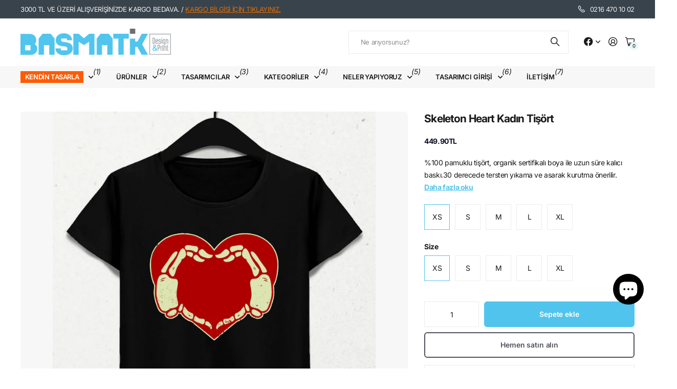

--- FILE ---
content_type: text/javascript
request_url: https://cdn2.hextom.com/js/smartpushmarketing.js?shop=basmatik.myshopify.com
body_size: 91694
content:
!function(e){function t(n){if(o[n])return o[n].exports;var i=o[n]={i:n,l:!1,exports:{}};return e[n].call(i.exports,i,i.exports,t),i.l=!0,i.exports}var o={};t.m=e,t.c=o,t.d=function(e,o,n){t.o(e,o)||Object.defineProperty(e,o,{configurable:!1,enumerable:!0,get:n})},t.n=function(e){var o=e&&e.__esModule?function(){return e.default}:function(){return e};return t.d(o,"a",o),o},t.o=function(e,t){return Object.prototype.hasOwnProperty.call(e,t)},t.p="/",t(t.s=24)}([function(e,t,o){"use strict";function n(e,t){if(!(e instanceof t))throw new TypeError("Cannot call a class as a function")}function i(e){if(Array.isArray(e)){for(var t=0,o=Array(e.length);t<e.length;t++)o[t]=e[t];return o}return Array.from(e)}function a(){var e="56px",t="20px";return p()&&(e="56px",t="16px"),"\n    .hextom__spm__widget {\n      position: fixed;\n      bottom: 100px;\n      right: 0%;\n      width: "+e+";\n      height: 58px;\n      overflow: hidden;\n      contain: content;\n      border-radius: 6px;\n      box-shadow: rgba(0, 0, 0, 0.22) 0px 0px 22px 0px;\n      z-index: 999999999;\n      pointer-events: none;\n      opacity: 0;\n    }\n    .hextom__spm__widget:hover {\n      cursor:pointer;\n    }\n    .spm__wrapper__bell {\n      width: 56px;\n    }\n    .hextom__spm__widget__contents {\n      width:100%;\n      contain: content;\n      display: flex;\n      flex-direction: column;\n      opacity: 0;\n    }\n    .hextom__spm__widget__toggle {\n      text-align: left;\n      padding: 0;\n      margin: 0;\n      margin-top: 8px;\n      border: none;\n      background: none;\n      cursor: pointer;\n      width: 100%;\n      outline: 0;\n    }\n    .hextom__spm__widget__title {\n      padding: 0;\n      margin: 0;\n      font-size: "+t+";\n      font-weight: 400;\n      font-family: -apple-system, 'BlinkMacSystemFont', 'San Francisco', 'Roboto', 'Segoe UI', 'Helvetica Neue', sans-serif;\n      -webkit-font-smoothing: antialiased;\n      display: inline-block;\n      padding-top: 4px;\n      padding-left: 20px;\n      padding-right: 20px;\n    }\n    .hextom__spm__widget__title_expand{\n      flex:1;\n    }\n    .hextom__spm__widget__shrink {\n      height: 100%;\n      width: 15px;\n      display: 'flex';\n      justifyContent: 'center';\n      alignItems: 'center';\n    }\n    .hextom__spm__widget__detail {\n      position: relative;\n      font-family: -apple-system, 'BlinkMacSystemFont', 'San Francisco', 'Roboto', 'Segoe UI', 'Helvetica Neue', sans-serif;\n      -webkit-font-smoothing: antialiased;\n      padding-bottom: 20px;\n      list-style: none;\n      margin: 0;\n    }\n    .hextom__spm__widget__detail:hover {\n        cursor: default !important;\n    }\n    .hextom__spm__widget__items {\n      position: relative;\n      list-style: none;\n      padding: 0;\n      margin: 0;\n      background: #FFF;\n      z-index: 1;\n    }\n    .hextom__spm__widget__item {\n      padding: 8px 12px;\n      border-top: 1px solid #DDD;\n    }\n    .hextom__spm__widget--active {\n      opacity: 1 !important;\n      pointer-events: auto;\n    }\n    .hextom__spm__widget--expanded {\n      animation-name: hextomSpmWidgetExpandAnimation;\n    }\n    .hextom__spm__widget__contents--expanded {\n      animation-name: hextomSpmWidgetExpandContentsAnimation;\n    }\n    .hextom__spm__widget--collapsed {\n      animation-name: hextomSpmWidgetCollapseAnimation;\n    }\n    .hextom__spm__widget__contents--collapsed {\n      animation-name: hextomSpmWidgetCollapseContentsAnimation;\n    }\n    #sms_subscription_dom_wrapper:focus-within {\n      border-color: var(--sms-button-background-color, black) !important;\n    }\n    #sms_subscription_country_dom:focus{\n      border-color: var(--sms-button-background-color, black) !important;\n    }\n    input#sms_subscription_dom::placeholder {\n      color: darkgray !important;\n    }\n    input[type=number]::-webkit-inner-spin-button, \n    input[type=number]::-webkit-outer-spin-button { \n        -webkit-appearance: none;\n        -moz-appearance: none;\n        appearance: none;\n        margin: 0; \n    }\n  "}function r(e){return!isNaN(parseFloat(e))&&isFinite(e)}function s(e,t){var o=document.createElement("div"),n=document.createElement("button"),i="btn product-form__cart-submit button button--full-width";try{""+window.Shopify.theme.id==="160419840274"&&(i="product-form--atc-button "+i)}catch(e){}return n.className=i,n.id="spm_subscribe_out_of_stock",n.innerHTML=e,n.onclick=t,n.style.cssText="margin-top: 10px; opacity: 1;",o.appendChild(n),o}function c(e,t){return je.info("creating back in stock widget"),je.info(e),new W.a(e,t)}function u(e){var t=arguments.length>1&&void 0!==arguments[1]?arguments[1]:function(){};return new G.a(e.price_drop_widget_config,e.shop_plan,function(o){if(o.preventDefault(),e.automation_enabled(U.j.price_drop_alert)){var n=ce(!0);if(e.block_notification)return V.S(e.shop_domain,{action_type:U.c.sub_price_drop,variant_id:n}),void K.a(g(),e.shop_plan);t(n)}})}function l(){je.info("checking discount code");var e=document.cookie.replace(/(?:(?:^|.*;\s*)discount_code\s*\=\s*([^;]*).*$)|^.*$/,"$1");if(je.info("new discount code: "+e),!e)return!1;var t=document.cookie.replace(/(?:(?:^|.*;\s*)com_hextom_smartpushmarketing_applied_discount_code\s*\=\s*([^;]*).*$)|^.*$/,"$1");return je.info("new discount code: "+t),document.cookie="com_hextom_smartpushmarketing_applied_discount_code="+e,!t||t!==e}function d(e){if(b(e))return{endpoint:"",p256dh:"",auth:"",expiration_time:0};var t=JSON.stringify(e),o=JSON.parse(t),n=o.keys;n=n||{};var i=o.expirationTime?o.expirationTime:"";return""!==i&&r(i)&&(i=parseInt(i/1e3,10)),{endpoint:e.endpoint,p256dh:n.p256dh?n.p256dh:"",auth:n.auth?n.auth:"",expiration_time:i}}function p(){return!!D()(navigator.userAgent).device.type}function m(){return navigator.userAgentData&&navigator.userAgentData.brands&&navigator.userAgentData.brands.some(function(e){return"Google Chrome"===e.brand})}function g(){var e=D()(navigator.userAgent);return e.device.type?"mobile":"Firefox"===e.browser.name?"firefox":"chrome"}function h(){try{if(window.hextom_spm&&window.hextom_spm.p2&&window.hextom_spm.p2.length>0){return{customer_id:window.hextom_spm.p2.v6}}}catch(e){return}}function f(){try{if(window.hextom_spm&&window.hextom_spm.p1&&window.hextom_spm.p1.length>0){var e=se(),t=window.hextom_spm.p1,o=void 0;je.info("gps variant: "+e);for(var n=0;n<t.length;n++)if(""!==t[n].v2)if(e){if(""+t[n].v5===e){"deny"===t[n].v3&&(o=t[n].v1);break}}else if("0,0"!==t[n].v1){if("deny"===t[n].v3){o=t[n].v1;break}}else"0,0"===t[n].v1&&"deny"===t[n].v3&&(o=t[n].v1);if(je.info("stock str 1: "+o),!o)return;return je.info("stock str 2: "+o),pe(o)}}catch(e){return void je.info(e)}}function _(e){return e.vapid_public_key&&""!==e.vapid_public_key?(je.info("shop is imported"),!0):(je.info("shop is NOT imported"),!1)}function b(e){return"undefined"===typeof e||null===e}function v(e){return b(e)||""+e===""}function y(e){var t=!0;return t=!v(e),(""+e).replace(/\D/g,"").length<8&&(t=!1),t}function w(e){var t=(""+e).replace(/\D/g,"");return t.startsWith("+")?(""+t).replace("+",""):t}function k(e){return""!==e.widget?e.widget.type:""}function x(e){return""!==e.widget&&e.widget.floating_button?"":""!==e.floating_widget_config?e.floating_widget_config.type:""}function j(e){var t=arguments.length>1&&void 0!==arguments[1]?arguments[1]:[];if(""===e)return t.includes(U.i.push)?[U.i.push]:[];var o=e.replace("floating_","");o=o.replace("popup_","");var n=[],a=[];if(o.includes("_")){n=[].concat(i(o.split("_")))}else n=[o];return n.forEach(function(e){t.includes(e)&&a.push(e)}),a}function S(e){return"sms"===e?U.i.sms:U.i.push}function z(e){return e.widget?e.widget.image_position:e.image_position?e.image_position:""}function C(e){var t=arguments.length>1&&void 0!==arguments[1]?arguments[1]:function(){};if(""!==e&&!b(e.id))return 0===Number(e.cart_value)||""+e.trigger!=="cart_value"?void t():void H.a.get("/cart.json").then(function(o){var n=o.data.total_price;Number(n)/100>=Number(e.cart_value)?t():setTimeout(function(){C(e,t)},2500)})}function O(e){var t=P(e);if(3!==t.length)return"";var o=new be(t[0],t[1],t[2]);return new ve(o).solve().filter}function P(e){var t=/^#?([a-f\d])([a-f\d])([a-f\d])$/i;e=e.replace(t,function(e,t,o,n){return t+t+o+o+n+n});var o=/^#?([a-f\d]{2})([a-f\d]{2})([a-f\d]{2})$/i.exec(e);return o?[parseInt(o[1],16),parseInt(o[2],16),parseInt(o[3],16)]:null}function E(e){var t=[],o=function(e){t.indexOf(e)<0&&!v(e)&&t.push(e)};""!==e.widget&&(o(e.widget.floating_button_text_font),o(e.widget.confirmation_text_font_style),o(e.widget.confirmation_description_font_style),o(e.widget.confirmation_button_text_font_style),o(e.widget.title_1_font_style),o(e.widget.title_2_font_style),o(e.widget.button_text_font_style),o(e.widget.sms_text_title_font_style),o(e.widget.sms_text_description_font_style),o(e.widget.sms_button_text_font_style)),""!==e.price_drop_alert_widget&&"inherit"!==e.price_drop_alert_widget.widget_font_style&&o(e.price_drop_alert_widget.widget_font_style),""!==e.floating_widget_config&&o(e.floating_widget_config.floating_button_text_font),t.forEach(function(e){T(e)})}function T(e){if(!b(e)&&"inherit"!==e){var t=document.createElement("link");t.setAttribute("href","https://fonts.googleapis.com/css?family="+e.replace(/ /g,"+")),t.setAttribute("type","text/css"),t.setAttribute("rel","stylesheet"),t.async="true",t.onload=function(){var e=t.readyState};var o=document.getElementsByTagName("head")[0];o.insertBefore(t,o.firstChild)}}function I(e,t){var o=e.expiration_time;if(!b(o)&&!v(o)&&r(o)){if(Date.now()/1e3-20>o)return!1}var n=V.u(t);if(void 0!==e&&void 0!==n){var i=window.btoa(e.auth+"_"+e.p256dh+"_"+e.endpoint);if(i!==n)return je.info("sub info not matching, not valid"),!1;if(i===n)return je.info("sub info matched"),!0}return!0}o.d(t,"x",function(){return Z}),o.d(t,"r",function(){return X}),o.d(t,"S",function(){return Q}),o.d(t,"d",function(){return $}),o.d(t,"l",function(){return ee}),o.d(t,"J",function(){return te}),o.d(t,"I",function(){return oe}),o.d(t,"K",function(){return ne}),o.d(t,"C",function(){return ie}),o.d(t,"k",function(){return ae}),o.d(t,"h",function(){return re}),t.t=s,t.e=c,t.u=u,o.d(t,"w",function(){return ce}),o.d(t,"o",function(){return ue}),o.d(t,"p",function(){return le}),o.d(t,"s",function(){return de}),o.d(t,"Q",function(){return me}),o.d(t,"O",function(){return fe}),t.H=l,t.M=d,o.d(t,"F",function(){return _e}),t.B=p,t.z=m,t.g=g,t.i=h,t.q=f,t.A=_,t.D=b,t.y=v,t.E=y,t.b=w,t.m=k,t.j=x,t.L=j,t.N=S,t.n=z,t.a=C,t.c=O,t.G=E,t.T=I,o.d(t,"v",function(){return ye}),o.d(t,"R",function(){return we}),o.d(t,"f",function(){return ke}),o.d(t,"P",function(){return je});var A=o(48),M=o.n(A),B=o(12),N=o.n(B),L=o(13),D=o.n(L),R=o(52),q=(o.n(R),o(3)),F=o(5),H=o.n(F),G=o(60),W=o(61),U=o(2),V=o(4),K=o(18),Y=function(){function e(e,t){for(var o=0;o<t.length;o++){var n=t[o];n.enumerable=n.enumerable||!1,n.configurable=!0,"value"in n&&(n.writable=!0),Object.defineProperty(e,n.key,n)}}return function(t,o,n){return o&&e(t.prototype,o),n&&e(t,n),t}}(),J="function"===typeof Symbol&&"symbol"===typeof Symbol.iterator?function(e){return typeof e}:function(e){return e&&"function"===typeof Symbol&&e.constructor===Symbol&&e!==Symbol.prototype?"symbol":typeof e},Z=function(e){var t="black";v(e.shop_config)||v(e.shop_config.widget)||v(e.shop_config.widget.sms_button_color)||(t=e.shop_config.widget.sms_button_color);var o=a(),n="\n    :root{\n       --sms-button-background-color:"+t+";\n   }\n   \n\n  .hxt__spm-ht-animation {\n    animation-duration: 4s;\n    animation-fill-mode: both;\n    animation-delay: 1s;\n    animation-iteration-count: infinite;\n  }\n  \n  .hxt__spm-ht-bounce {\n    animation-name: hxt-spm-animation-bounce;\n    transform-origin: center bottom;\n  }\n  \n  \n  @keyframes hxt-spm-animation-bounce {\n    13%, 20%, 25%, 5%, from, to {\n      animation-timing-function: cubic-bezier(.215, .61, .355, 1);\n      transform: translate3d(0, 0, 0)\n    }\n    10%, 12% {\n      animation-timing-function: cubic-bezier(.755, .05, .855, .06);\n      transform: translate3d(0, -30px, 0)\n    }\n    17% {\n      animation-timing-function: cubic-bezier(.755, .05, .855, .06);\n      transform: translate3d(0, -15px, 0)\n    }\n    23% {\n      transform: translate3d(0, -4px, 0)\n    }\n  }\n  \n  .hxt__spm-ht-emitting {\n    animation-name: hxt-spm-animation-emitting;\n    transform-origin: center bottom;\n  }\n  \n  @keyframes hxt-spm-animation-emitting {\n    13% {\n      box-shadow: 0 0 5px 5px var(--emitting-color)\n    }\n    100%, 25% {\n      box-shadow: 0 0 0 0 var(--emitting-color)\n    }\n  }\n  \n  .hxt__spm-ht-flash {\n    animation-name: hxt-spm-animation-flash;\n  }\n  \n  @keyframes hxt-spm-animation-flash {\n    12%, 6%, from, to {\n      opacity: 1\n    }\n    3%, 9% {\n      opacity: 0\n    }\n  }\n  \n  .hxt__spm-ht-flip {\n    animation-name: hxt-spm-animation-flip;\n    backface-visibility: visible;\n  }\n  \n  \n  @keyframes hxt-spm-animation-flip {\n    from {\n      transform: perspective(400px) rotate3d(0, 1, 0, -360deg);\n      animation-timing-function: ease-out\n    }\n    5% {\n      transform: perspective(400px) translate3d(0, 0, 150px) rotate3d(0, 1, 0, -190deg);\n      animation-timing-function: ease-out\n    }\n    6% {\n      transform: perspective(400px) translate3d(0, 0, 150px) rotate3d(0, 1, 0, -170deg);\n      animation-timing-function: ease-in\n    }\n    10% {\n      transform: perspective(400px) scale3d(.95, .95, .95);\n      animation-timing-function: ease-in\n    }\n    12%, to {\n      transform: perspective(400px);\n      animation-timing-function: ease-in\n    }\n  }\n  \n  \n  .hxt__spm-ht-jello {\n    animation-name: hxt-spm-animation-jello;\n    transform-origin: center;\n  }\n  \n  \n  @keyframes hxt-spm-animation-jello {\n    5.6%, 50%, from, to {\n      transform: translate3d(0, 0, 0)\n    }\n    11.1% {\n      transform: skewX(-12.5deg) skewY(-12.5deg)\n    }\n    16.6% {\n      transform: skewX(6.25deg) skewY(6.25deg)\n    }\n    22.2% {\n      transform: skewX(-3.125deg) skewY(-3.125deg)\n    }\n    27.7% {\n      transform: skewX(1.5625deg) skewY(1.5625deg)\n    }\n    33.3% {\n      transform: skewX(-.78125deg) skewY(-.78125deg)\n    }\n    38.8% {\n      transform: skewX(.390625deg) skewY(.390625deg)\n    }\n    44.4% {\n      transform: skewX(-.1953125deg) skewY(-.1953125deg)\n    }\n  }\n  \n  \n  .hxt__spm-ht-band {\n    animation-name: hxt-spm-animation-rubber-band;\n  }\n  \n  \n  @keyframes hxt-spm-animation-rubber-band {\n    25%, from, to {\n      transform: scale3d(1, 1, 1)\n    }\n    7% {\n      transform: scale3d(1.25, .75, 1)\n    }\n    10% {\n      transform: scale3d(.75, 1.25, 1)\n    }\n    12% {\n      transform: scale3d(1.15, .85, 1)\n    }\n    16% {\n      transform: scale3d(.95, 1.05, 1)\n    }\n    18% {\n      transform: scale3d(1.05, .95, 1)\n    }\n  }\n  \n  \n  .hxt__spm-ht-swing {\n    animation-name: hxt-spm-animation-swing;\n    transform-origin: top center;\n  }\n  \n  \n  @keyframes hxt-spm-animation-swing {\n    5% {\n      transform: rotate3d(0, 0, 1, 15deg)\n    }\n    10% {\n      transform: rotate3d(0, 0, 1, -10deg)\n    }\n    15% {\n      transform: rotate3d(0, 0, 1, 5deg)\n    }\n    20% {\n      transform: rotate3d(0, 0, 1, -5deg)\n    }\n    25%, to {\n      transform: rotate3d(0, 0, 1, 0deg)\n    }\n  }\n  \n  \n  .hxt__spm-ht-tada {\n    animation-name: hxt-spm-animation-tada;\n  }\n  \n  \n  @keyframes hxt-spm-animation-tada {\n    25%, from, to {\n      transform: scale3d(1, 1, 1)\n    }\n    2%, 5% {\n      transform: scale3d(.9, .9, .9) rotate3d(0, 0, 1, -3deg)\n    }\n    12%, 17%, 22%, 7% {\n      transform: scale3d(1.1, 1.1, 1.1) rotate3d(0, 0, 1, 3deg)\n    }\n    10%, 15%, 20% {\n      transform: scale3d(1.1, 1.1, 1.1) rotate3d(0, 0, 1, -3deg)\n    }\n  }\n  \n  .hxt__spm-ht-wobble {\n    animation-name: hxt-spm-animation-wobble;\n  }\n  \n  \n  @keyframes hxt-spm-animation-wobble {\n    25%, from, to {\n      transform: translate3d(0, 0, 0)\n    }\n    3% {\n      transform: translate3d(-25%, 0, 0) rotate3d(0, 0, 1, -5deg)\n    }\n    7% {\n      transform: translate3d(20%, 0, 0) rotate3d(0, 0, 1, 3deg)\n    }\n    11% {\n      transform: translate3d(-15%, 0, 0) rotate3d(0, 0, 1, -3deg)\n    }\n    15% {\n      transform: translate3d(10%, 0, 0) rotate3d(0, 0, 1, 2deg)\n    }\n    18% {\n      transform: translate3d(-5%, 0, 0) rotate3d(0, 0, 1, -1deg)\n    }\n  }\n\n  .hxt__spm-ht-pulse {\n    animation-name: hxt-spm-animation-pulse;\n    box-shadow: 0 0 0 0 rgba(var(--vimotia-play-button-theme-color-rgb), 0.5);\n  }\n  \n  @keyframes hxt-spm-animation-pulse {\n    0% {\n      transform: scale(0.9);\n    }\n  \n    70% {\n      transform: scale(1);\n      box-shadow: 0 0 0 50px rgba(var(--vimotia-play-button-theme-color-rgb), 0);\n    }\n  \n    100% {\n      transform: scale(0.9);\n      box-shadow: 0 0 0 0 rgba(var(--vimotia-play-button-theme-color-rgb), 0);\n    }\n  }\n  \n  .hxt__spm-ht-shine {\n    animation-name: hxt-spm-animation-shine;\n  }\n  \n  @keyframes hxt-spm-animation-shine {\n  \n    0% {\n      filter: drop-shadow(0px 0px 10px var(--vimotia-play-button-theme-color));\n    }\n  \n    25% {\n      filter: drop-shadow(0px 0px 0px var(--vimotia-play-button-theme-color));\n    }\n  \n    100% {\n      filter: drop-shadow(0px 0px 0px var(--vimotia-play-button-theme-color));\n    }\n  }\n  \n\n"+o+"\n\n.hxt_popup_form_placeholder::placeholder { color: lightgrey; } .hxt_popup_form_submit:hover { opacity: .75; } .hxt_popup_form_submit:focus { opacity: .75; }\n     .hxt-spm-modal-in {\n        animation: hxtSpmFadeIn 0.5s, hxtSpmSlideIn 0.5s linear;\n     }\n     .hxt-spm-modal-out {\n         animation: hxtSpmFadeOut 0.5s, hxtSpmSlideOut 0.5s linear;\n     }\n     .hxt-spm-modal-in-mobile {\n        animation: hxtSpmSlideIn 0.5s linear;\n     }\n     .hxt-spm-modal-out-mobile {\n         animation: hxtSpmSlideOut 0.5s linear;\n     }\n     .hxt-spm-floating-button-in {\n        animation: hxtSpmFadeIn 0.3s linear;\n     }\n     .hxt-spm-floating-button-out {\n        animation: hxtSpmFadeOut 0.3s linear;\n     }\n     .hxt-spm-clickable:hover {\n        cursor:pointer;\n     }\n     @keyframes hxtSpmSlideOut {\n       0% {\n         transform: translateY(0px);\n         animation-timing-function: ease-out;\n       }\n       100% {\n         transform: translateY(550px);\n         animation-timing-function: ease-out;\n       }\n     }\n     @keyframes hxtSpmSlideIn {\n       0% {\n         transform: translateY(500px);\n         animation-timing-function: ease-out;\n       }\n       100% {\n         transform: translateY(0px);\n         animation-timing-function: ease-out;\n       }\n     }\n     @keyframes hxtSpmFadeIn {\n       0% {\n         opacity: 0;\n       }\n       100% {\n         opacity: 1;\n       }\n     }\n     @keyframes hxtSpmFadeOut {\n       100% {\n         opacity: 0;\n       }\n       0% {\n         opacity: 1;\n       }\n     }\n",i=""+n,r=document.createElement("style");r.appendChild(document.createTextNode(i)),document.head.appendChild(r)},X=function(e){var t="";if("object"===J(window.Shopify)&&window.Shopify.hasOwnProperty("shop")&&(t=window.Shopify.shop),!t)for(var o=document.getElementsByTagName("script"),n=0;n<o.length&&(o[n].src.indexOf(e)>-1&&(t=o[n].src.substring(o[n].src.indexOf("shop=")+5,o[n].src.length)),!t);n++);return t||(t=document.domain),t},Q=function(e){for(var t="=".repeat((4-e.length%4)%4),o=(e+t).replace(/-/g,"+").replace(/_/g,"/"),n=window.atob(o),i=new Uint8Array(n.length),a=0;a<n.length;++a)i[a]=n.charCodeAt(a);return i},$=function(){return M()()},ee=function(){return parseInt(Date.now()/1e3,10)},te=function(){return"/"===window.location.pathname},oe=function(){return window.location.pathname.indexOf("/cart")>-1},ne=function(){var e=ue();return"undefined"!==typeof e&&null!==e&&""!==e},ie=function(e){return!(e!==U.h.paid&&e!==U.h.v2_go&&e!==U.h.v2_stop&&e!==U.h.v3_paid)},ae=function(e){return v(e)?"":""+q.b.urls.cdn_url+e},re=function(){var e=void 0;return window.meta&&window.meta.page&&window.meta.page.customerId&&(e=window.meta.page.customerId),e},se=function(){if(window.location&&window.location.search){var e=N.a.parse(window.location.search);if(e.variant)return e.variant}},ce=function(e){if(window.__debug_spm)return"123";var t=se();if(t||window.hextom_spm&&window.hextom_spm.p1&&window.hextom_spm.p1.length>0&&(t=window.hextom_spm.p1[0].v5),t&&!e&&window.hextom_spm&&window.hextom_spm.p1&&window.hextom_spm.p1.length>0)for(var o=window.hextom_spm.p1,n=0;n<o.length;n++)if(""+o[n].v5===t){"deny"!==o[n].v3&&(t=void 0);break}return t},ue=function(){var e=void 0;return window.hextom_spm&&window.hextom_spm.p1&&window.hextom_spm.p1.length>0&&(e=window.hextom_spm.p1[0].v6),"null"===e?null:e},le=function(e){if(window.hextom_spm&&window.hextom_spm.p1&&window.hextom_spm.p1.length>0)for(var t=window.hextom_spm.p1,o=0;o<t.length;o++)if(""+t[o].v5===e)return t[o].v7},de=function(){if(window.location&&window.location.search){var e=N.a.parse(window.location.search);if(e["SPM-ATC"])return e["SPM-ATC"]}},pe=function(e){var t=e.split(",");try{return 7*parseInt(t[0],10)+parseInt(t[1],10)}catch(e){return-1}},me=function(){return"serviceWorker"in navigator&&"PushManager"in window||ge()},ge=function(){return/iPad|iPhone|iPod/.test(navigator.userAgent)&&!window.MSStream||!!navigator.platform&&/iPad|iPhone|iPod/.test(navigator.platform)},he=function(){return!!("standalone"in window.navigator&&window.navigator.standalone)},fe=function(){return ge()&&!he()},_e=function(e,t){return[U.h.free_go,U.h.legacy,U.h.paid,U.h.v2_go,U.h.v3,U.h.v3_paid].indexOf(e)>-1||(je.info("in free stop or v2 stop plan"),je.info("get sig "+t),V.n(t)?(je.info("user is subscribed before stop"),!0):(je.info("not valid shop plan"),!1))},be=function(){function e(t,o,i){n(this,e),this.set(t,o,i)}return Y(e,[{key:"toString",value:function(){return"rgb("+Math.round(this.r)+", "+Math.round(this.g)+", "+Math.round(this.b)+")"}},{key:"set",value:function(e,t,o){this.r=this.clamp(e),this.g=this.clamp(t),this.b=this.clamp(o)}},{key:"hueRotate",value:function(){var e=arguments.length>0&&void 0!==arguments[0]?arguments[0]:0;e=e/180*Math.PI;var t=Math.sin(e),o=Math.cos(e);this.multiply([.213+.787*o-.213*t,.715-.715*o-.715*t,.072-.072*o+.928*t,.213-.213*o+.143*t,.715+.285*o+.14*t,.072-.072*o-.283*t,.213-.213*o-.787*t,.715-.715*o+.715*t,.072+.928*o+.072*t])}},{key:"grayscale",value:function(){var e=arguments.length>0&&void 0!==arguments[0]?arguments[0]:1;this.multiply([.2126+.7874*(1-e),.7152-.7152*(1-e),.0722-.0722*(1-e),.2126-.2126*(1-e),.7152+.2848*(1-e),.0722-.0722*(1-e),.2126-.2126*(1-e),.7152-.7152*(1-e),.0722+.9278*(1-e)])}},{key:"sepia",value:function(){var e=arguments.length>0&&void 0!==arguments[0]?arguments[0]:1;this.multiply([.393+.607*(1-e),.769-.769*(1-e),.189-.189*(1-e),.349-.349*(1-e),.686+.314*(1-e),.168-.168*(1-e),.272-.272*(1-e),.534-.534*(1-e),.131+.869*(1-e)])}},{key:"saturate",value:function(){var e=arguments.length>0&&void 0!==arguments[0]?arguments[0]:1;this.multiply([.213+.787*e,.715-.715*e,.072-.072*e,.213-.213*e,.715+.285*e,.072-.072*e,.213-.213*e,.715-.715*e,.072+.928*e])}},{key:"multiply",value:function(e){var t=this.clamp(this.r*e[0]+this.g*e[1]+this.b*e[2]),o=this.clamp(this.r*e[3]+this.g*e[4]+this.b*e[5]),n=this.clamp(this.r*e[6]+this.g*e[7]+this.b*e[8]);this.r=t,this.g=o,this.b=n}},{key:"brightness",value:function(){var e=arguments.length>0&&void 0!==arguments[0]?arguments[0]:1;this.linear(e)}},{key:"contrast",value:function(){var e=arguments.length>0&&void 0!==arguments[0]?arguments[0]:1;this.linear(e,-.5*e+.5)}},{key:"linear",value:function(){var e=arguments.length>0&&void 0!==arguments[0]?arguments[0]:1,t=arguments.length>1&&void 0!==arguments[1]?arguments[1]:0;this.r=this.clamp(this.r*e+255*t),this.g=this.clamp(this.g*e+255*t),this.b=this.clamp(this.b*e+255*t)}},{key:"invert",value:function(){var e=arguments.length>0&&void 0!==arguments[0]?arguments[0]:1;this.r=this.clamp(255*(e+this.r/255*(1-2*e))),this.g=this.clamp(255*(e+this.g/255*(1-2*e))),this.b=this.clamp(255*(e+this.b/255*(1-2*e)))}},{key:"hsl",value:function(){var e=this.r/255,t=this.g/255,o=this.b/255,n=Math.max(e,t,o),i=Math.min(e,t,o),a=void 0,r=void 0,s=(n+i)/2;if(n===i)a=r=0;else{var c=n-i;switch(r=s>.5?c/(2-n-i):c/(n+i),n){case e:a=(t-o)/c+(t<o?6:0);break;case t:a=(o-e)/c+2;break;case o:a=(e-t)/c+4}a/=6}return{h:100*a,s:100*r,l:100*s}}},{key:"clamp",value:function(e){return e>255?e=255:e<0&&(e=0),e}}]),e}(),ve=function(){function e(t,o){n(this,e),this.target=t,this.targetHSL=t.hsl(),this.reusedColor=new be(0,0,0)}return Y(e,[{key:"solve",value:function(){var e=this.solveNarrow(this.solveWide());return{values:e.values,loss:e.loss,filter:this.css(e.values)}}},{key:"solveWide",value:function(){for(var e=[60,180,18e3,600,1.2,1.2],t={loss:1/0},o=0;t.loss>25&&o<3;o++){var n=[50,20,3750,50,100,100],i=this.spsa(5,e,15,n,1e3);i.loss<t.loss&&(t=i)}return t}},{key:"solveNarrow",value:function(e){var t=e.loss,o=t+1,n=[.25*o,.25*o,o,.25*o,.2*o,.2*o];return this.spsa(t,n,2,e.values,500)}},{key:"spsa",value:function(e,t,o,n,i){for(var a=null,r=1/0,s=new Array(6),c=new Array(6),u=new Array(6),l=0;l<i;l++){for(var d=o/Math.pow(l+1,.16666666666666666),p=0;p<6;p++)s[p]=Math.random()>.5?1:-1,c[p]=n[p]+d*s[p],u[p]=n[p]-d*s[p];for(var m=this.loss(c)-this.loss(u),g=0;g<6;g++){var h=m/(2*d)*s[g],f=t[g]/Math.pow(e+l+1,1);n[g]=function(e,t){var o=100;return 2===t?o=7500:4!==t&&5!==t||(o=200),3===t?e>o?e%=o:e<0&&(e=o+e%o):e<0?e=0:e>o&&(e=o),e}(n[g]-f*h,g)}var _=this.loss(n);_<r&&(a=n.slice(0),r=_)}return{values:a,loss:r}}},{key:"loss",value:function(e){var t=this.reusedColor;t.set(0,0,0),t.invert(e[0]/100),t.sepia(e[1]/100),t.saturate(e[2]/100),t.hueRotate(3.6*e[3]),t.brightness(e[4]/100),t.contrast(e[5]/100);var o=t.hsl();return Math.abs(t.r-this.target.r)+Math.abs(t.g-this.target.g)+Math.abs(t.b-this.target.b)+Math.abs(o.h-this.targetHSL.h)+Math.abs(o.s-this.targetHSL.s)+Math.abs(o.l-this.targetHSL.l)}},{key:"css",value:function(e){function t(t){var o=arguments.length>1&&void 0!==arguments[1]?arguments[1]:1;return Math.round(e[t]*o)}return"filter: invert("+t(0)+"%) sepia("+t(1)+"%) saturate("+t(2)+"%) hue-rotate("+t(3,3.6)+"deg) brightness("+t(4)+"%) contrast("+t(5)+"%);"}}]),e}(),ye=function(e){var t=V.n(e.shop_domain,U.i.push),o=V.n(e.shop_domain,U.i.sms);U.i.either;return t&&o?U.i.all:t?U.i.push:o?U.i.sms:U.i.none},we=function(){var e=arguments.length>0&&void 0!==arguments[0]?arguments[0]:function(){},t=arguments[1];return new Promise(function(o,n){b(t)?setTimeout(function(){e(),o()}):setTimeout(function(){e(),o()},t)})},ke=function(){var e=new Date,t=(e.getTimezoneOffset()/60).toFixed(2),o=D()(navigator.userAgent),n=window.innerWidth+"*"+window.innerHeight,i=o.browser.name;return o.os&&o.os.name&&"Android"===o.os.name&&o.browser&&o.browser.name&&"Chrome"===o.browser.name&&navigator.userAgent&&navigator.userAgent.toLowerCase&&navigator.userAgent.toLowerCase().indexOf("edga")>-1&&(i="Edge"),{browser:i,viewport:n,timezone:t,device_os:o.os.name}},xe=V.r(),je={info:function(){if(xe){return Function.prototype.bind.call(console.log,console,"[SPM]")}return function(){}}(),log:function(){if(xe){return Function.prototype.bind.call(console.log,console,"")}return function(){}},error:function(){if(xe){return Function.prototype.bind.call(console.error,console,"")}return function(){}}(),log_to_storage:function(e){try{xe&&"undefined"!==typeof Storage&&window.localStorage&&window.localStorage.setItem("com_hextom_smartpushmarketing_log_last_entry",e)}catch(e){}},sw_log:function(e){try{"prod"!==q.a&&(e&&"function"===typeof e.indexOf&&e.indexOf("[SPM")<0&&(e="[SPM Worker] "+e),console.log(e)),console.log(e)}catch(e){}}}},function(e,t,o){"use strict";function n(e){return"[object Array]"===j.call(e)}function i(e){return"[object ArrayBuffer]"===j.call(e)}function a(e){return"undefined"!==typeof FormData&&e instanceof FormData}function r(e){return"undefined"!==typeof ArrayBuffer&&ArrayBuffer.isView?ArrayBuffer.isView(e):e&&e.buffer&&e.buffer instanceof ArrayBuffer}function s(e){return"string"===typeof e}function c(e){return"number"===typeof e}function u(e){return"undefined"===typeof e}function l(e){return null!==e&&"object"===typeof e}function d(e){return"[object Date]"===j.call(e)}function p(e){return"[object File]"===j.call(e)}function m(e){return"[object Blob]"===j.call(e)}function g(e){return"[object Function]"===j.call(e)}function h(e){return l(e)&&g(e.pipe)}function f(e){return"undefined"!==typeof URLSearchParams&&e instanceof URLSearchParams}function _(e){return e.replace(/^\s*/,"").replace(/\s*$/,"")}function b(){return("undefined"===typeof navigator||"ReactNative"!==navigator.product)&&("undefined"!==typeof window&&"undefined"!==typeof document)}function v(e,t){if(null!==e&&"undefined"!==typeof e)if("object"!==typeof e&&(e=[e]),n(e))for(var o=0,i=e.length;o<i;o++)t.call(null,e[o],o,e);else for(var a in e)Object.prototype.hasOwnProperty.call(e,a)&&t.call(null,e[a],a,e)}function y(){function e(e,o){"object"===typeof t[o]&&"object"===typeof e?t[o]=y(t[o],e):t[o]=e}for(var t={},o=0,n=arguments.length;o<n;o++)v(arguments[o],e);return t}function w(e,t,o){return v(t,function(t,n){e[n]=o&&"function"===typeof t?k(t,o):t}),e}var k=o(7),x=o(27),j=Object.prototype.toString;e.exports={isArray:n,isArrayBuffer:i,isBuffer:x,isFormData:a,isArrayBufferView:r,isString:s,isNumber:c,isObject:l,isUndefined:u,isDate:d,isFile:p,isBlob:m,isFunction:g,isStream:h,isURLSearchParams:f,isStandardBrowserEnv:b,forEach:v,merge:y,extend:w,trim:_}},function(e,t,o){"use strict";o.d(t,"j",function(){return n}),o.d(t,"d",function(){return i}),o.d(t,"e",function(){return a}),o.d(t,"m",function(){return r}),o.d(t,"h",function(){return s}),o.d(t,"c",function(){return c}),o.d(t,"g",function(){return u}),o.d(t,"f",function(){return l}),o.d(t,"i",function(){return d}),o.d(t,"l",function(){return p}),o.d(t,"b",function(){return m}),o.d(t,"k",function(){return g}),o.d(t,"a",function(){return h});var n={marketing:"marketing",back_in_stock:"back_in_stock",price_drop_alert:"price_drop_alert",shipping_info:"shipping_info",abandoned_cart:"abandoned_cart",abandoned_browser:"abandoned_browser",customer_winback:"customer_winback",checkout_sms_phone:"checkout_sms_phone"},i={Granted:"granted",Default:"default",Denied:"denied"},a={Close:"close",Close_browser_popup:"close_browser",Close_ios_prompt:"close_ios_prompt",Subscribe:"subscribe"},r={Yes:"yes",No:"no"},s={free_go:"free_go",free_stop:"free_stop",legacy:"legacy",paid:"paid",v2_go:"v2_go",v2_stop:"v2_stop",v3:"v3",v3_paid:"v3_paid"},c={sub_price_drop:"sub_price_drop",sub_out_of_stock:"sub_out_of_stock"},u={push:"push",sms:"sms",success:"success",success_sms:"success"},l={sms:"popup_sms",push:"popup_push",sms_push:"popup_sms_push",push_sms:"popup_push_sms",floating_sms:"floating_sms",floating_push:"floating_push",floating_sms_push:"floating_sms_push",floating_push_sms:"floating_push_sms"},d={sms:"sms",push:"webpush",whatsapp:"wa",all:"all",either:"either",none:"none"},p={back_image:"background",right_image:"right",left_image:"left",top_image:"top"},m="imports",g={floating_button:"floating",marketing:"marketing",automation:"automation",floating_button_reopen:"reopen"},h={AF:"+93",AL:"+355",DZ:"+213",AD:"+376",AO:"+244",AR:"+54",AM:"+374",AU:"+61",AT:"+43",AZ:"+994",BS:"+1",BH:"+973",BD:"+880",BB:"+1",BY:"+375",BE:"+32",BZ:"+501",BJ:"+229",BT:"+975",BO:"+591",BA:"+387",BW:"+267",BR:"+55",BN:"+673",BG:"+359",BF:"+226",BI:"+257",CV:"+238",KH:"+855",CM:"+237",CA:"+1",CF:"+236",TD:"+235",CL:"+56",CN:"+86",CO:"+57",KM:"+269",CD:"+243",CG:"+242",CR:"+506",HR:"+385",CU:"+53",CY:"+357",CZ:"+420",DK:"+45",DJ:"+253",DM:"+1",DO:"+1",EC:"+593",EG:"+20",SV:"+503",GQ:"+240",ER:"+291",EE:"+372",SZ:"+268",ET:"+251",FJ:"+679",FI:"+358",FR:"+33",GA:"+241",GM:"+220",GE:"+995",DE:"+49",GH:"+233",GR:"+30",GD:"+1",GT:"+502",GN:"+224",GW:"+245",GY:"+592",HT:"+509",HN:"+504",HU:"+36",IS:"+354",IN:"+91",ID:"+62",IR:"+98",IQ:"+964",IE:"+353",IL:"+972",IT:"+39",JM:"+1",JP:"+81",JO:"+962",KZ:"+7",KE:"+254",KI:"+686",KW:"+965",KG:"+996",LA:"+856",LV:"+371",LB:"+961",LS:"+266",LR:"+231",LY:"+218",LI:"+423",LT:"+370",LU:"+352",MG:"+261",MW:"+265",MY:"+60",MV:"+960",ML:"+223",MT:"+356",MH:"+692",MR:"+222",MU:"+230",MX:"+52",FM:"+691",MD:"+373",MC:"+377",MN:"+976",ME:"+382",MA:"+212",MZ:"+258",MM:"+95",NA:"+264",NR:"+674",NP:"+977",NL:"+31",NZ:"+64",NI:"+505",NE:"+227",NG:"+234",KP:"+850",MK:"+389",NO:"+47",OM:"+968",PK:"+92",PW:"+680",PS:"+970",PA:"+507",PG:"+675",PY:"+595",PE:"+51",PH:"+63",PL:"+48",PT:"+351",QA:"+974",RO:"+40",RU:"+7",RW:"+250",KN:"+1",LC:"+1",VC:"+1",WS:"+685",SM:"+378",ST:"+239",SA:"+966",SN:"+221",RS:"+381",SC:"+248",SL:"+232",SG:"+65",SK:"+421",SI:"+386",SB:"+677",SO:"+252",ZA:"+27",KR:"+82",SS:"+211",ES:"+34",LK:"+94",SD:"+249",SR:"+597",SE:"+46",CH:"+41",SY:"+963",TW:"+886",TJ:"+992",TZ:"+255",TH:"+66",TL:"+670",TG:"+228",TO:"+676",TT:"+1",TN:"+216",TR:"+90",TM:"+993",TV:"+688",UG:"+256",UA:"+380",AE:"+971",GB:"+44",US:"+1",UY:"+598",UZ:"+998",VU:"+678",VA:"+379",VE:"+58",VN:"+84",YE:"+967",ZM:"+260",ZW:"+263",AS:"+1",AI:"+1",AG:"+1",AW:"+297",BM:"+1",IO:"+246",VG:"+1",KY:"+1",CK:"+682",FK:"+500",FO:"+298",GF:"+594",PF:"+689",GI:"+350",GL:"+299",GP:"+590",GU:"+1",HK:"+852",CI:"+225",XK:"+383",MO:"+853",MQ:"+596",YT:"+262",MS:"+1",AN:"+599",NC:"+687",NU:"+683",NF:"+672",MP:"+1",PR:"+1",RE:"+262",SH:"+290",PM:"+508",TK:"+690",TC:"+1",WF:"+681"}},function(e,t,o){"use strict";o.d(t,"a",function(){return n});var n="prod",i={};i.dev={config_env:"dev",web_push:{vapid_key:"BIDXN1Q2bXJYLK_iCQA5zvPAlJXrm-gTjxfm5M2l5D_BUJ4UD65Yfo33zeZgvgAMIWV2FQ-H2sjXroybCYGbIKk"},urls:{subscriber:"https://spmbeta.hexjerry.com/spm_save_subscriber",link_subscriber:"https://spmbeta.hexjerry.com/spm_link_subscriber",update_stats:"https://spmbeta.hexjerry.com/spm_update_stats",static:"https://cdn2.hexjerry.com/js",server:"//127.0.0.1:8000/",cdn_url:"http://127.0.0.1:8000/static/",load_app_config:"http://127.0.0.1:8000/spm_load_config",insert_liquid:"http://127.0.0.1:8000/spm_insert_liquid",spm_save_device_cart_token:"//127.0.0.1:8000/spm_save_device_cart_token",unsubscribe:"https://spmbeta.hexjerry.com/spm_cancel_subscriber",save_subscriber_checkout_sms:"https://spmbeta.hexjerry.com/save_subscriber_checkout_sms",new_subscriber:"https://spmbeta.hexjerry.com/spm_save_new_subscriber",subscriber_automation_signup:"https://spmbeta.hexjerry.com/spm_save_automation_signup"},static_url:"https://s3.amazonaws.com/shopifyspmbeta",service_worker_url:"/a/a/ht-hard-worker-sw.js?v=32"},i.staging={config_env:"staging",web_push:{vapid_key:"BIDXN1Q2bXJYLK_iCQA5zvPAlJXrm-gTjxfm5M2l5D_BUJ4UD65Yfo33zeZgvgAMIWV2FQ-H2sjXroybCYGbIKk"},urls:{subscriber:"https://spmbeta.hexjerry.com/spm_save_subscriber",link_subscriber:"https://spmbeta.hexjerry.com/spm_link_subscriber",update_stats:"https://spmbeta.hexjerry.com/spm_update_stats",static:"https://cdn2.hexjerry.com/js",server:"https://spmbeta.hexjerry.com/",cdn_url:"https://cdn2.hexjerry.com/",load_app_config:"https://spmbeta.hexjerry.com/spm_load_config",insert_liquid:"https://spmbeta.hexjerry.com/spm_insert_liquid",spm_save_device_cart_token:"https://spmbeta.hexjerry.com/spm_save_device_cart_token",unsubscribe:"https://spmbeta.hexjerry.com/spm_cancel_subscriber",save_subscriber_checkout_sms:"https://spmbeta.hexjerry.com/save_subscriber_checkout_sms",new_subscriber:"https://spmbeta.hexjerry.com/spm_save_new_subscriber",subscriber_automation_signup:"https://spmbeta.hexjerry.com/spm_save_automation_signup"},static_url:"https://s3.amazonaws.com/shopifyspmbeta",service_worker_url:"/a/a/ht-hard-worker-sw.js?v=32"},i.prod={config_env:"prod",web_push:{vapid_key:"BIDXN1Q2bXJYLK_iCQA5zvPAlJXrm-gTjxfm5M2l5D_BUJ4UD65Yfo33zeZgvgAMIWV2FQ-H2sjXroybCYGbIKk"},urls:{subscriber:"https://spm.hextom.com/spm_save_subscriber",link_subscriber:"https://spm.hextom.com/spm_link_subscriber",update_stats:"https://spm.hextom.com/spm_update_stats",static:"https://cdn2.hextom.com/js",server:"https://spm.hextom.com/",cdn_url:"https://cdn2.hextom.com/",load_app_config:"https://spm.hextom.com/spm_load_config",insert_liquid:"https://spm.hextom.com/spm_insert_liquid",spm_save_device_cart_token:"https://spm.hextom.com/spm_save_device_cart_token",unsubscribe:"https://spm.hextom.com/spm_cancel_subscriber",save_subscriber_checkout_sms:"https://spm.hextom.com/save_subscriber_checkout_sms",new_subscriber:"https://spm.hextom.com/spm_save_new_subscriber",subscriber_automation_signup:"https://spm.hextom.com/spm_save_automation_signup"},static_url:"https://s3.amazonaws.com/shopifyspmprod",service_worker_url:"/apps/ht_spm/ht-hard-worker-sw.js?v=32"},t.b=i[n]},function(e,t,o){"use strict";function n(){var e=arguments.length>0&&void 0!==arguments[0]?arguments[0]:function(){arguments.length>0&&void 0!==arguments[0]&&arguments[0],arguments.length>1&&void 0!==arguments[1]&&arguments[1]},t=arguments.length>1&&void 0!==arguments[1]?arguments[1]:function(){arguments.length>0&&void 0!==arguments[0]&&arguments[0],arguments.length>1&&void 0!==arguments[1]&&arguments[1]};if(window.localStorage&&window.sessionStorage){var o=ze+"__sync__session__",n=ze+"__sync__broadcast__session__",i=ze+"__sync__local_storage_message__";X.P.info("[SPM-Storage]init_sync_session_storage storage listener init"),window.addEventListener("storage",function(a){if(X.P.info("[SPM-Storage]init_sync_session_storage event received: "+JSON.stringify(a)),null!==a.newValue)if(a.key.startsWith(o)){var r=""+a.key,s=r.replace(o,""),c=window.sessionStorage.getItem(s);localStorage.setItem(""+i+s,c),localStorage.removeItem(""+i+s)}else if(a.key.startsWith(i)){var u=""+a.key,l=u.replace(i,""),d=a.newValue;null!==d&&e(d,l)}else if(a.key.startsWith(n)){var p=""+a.key,m=p.replace(n,""),g=a.newValue;null!==g&&t(g,m)}})}}function i(e,t){"undefined"!==typeof Storage&&window.sessionStorage&&(void 0===t?window.sessionStorage.removeItem("pending_price_drop_"+e):window.sessionStorage.setItem("pending_price_drop_"+e,JSON.stringify(t)))}function a(e,t){"undefined"!==typeof Storage&&window.sessionStorage&&(void 0===t?window.sessionStorage.removeItem("pending_out_of_stock_"+e):window.sessionStorage.setItem("pending_out_of_stock_"+e,JSON.stringify(t)))}function r(e){if("undefined"!==typeof Storage&&window.sessionStorage){var t=window.sessionStorage.getItem("pending_price_drop_"+e),o=window.sessionStorage.getItem("pending_out_of_stock_"+e);if(void 0!==t||void 0!==o)return!0}return!1}function s(e){if(r(e)){var t=[],o=window.sessionStorage.getItem("pending_price_drop_"+e);void 0!==o&&null!==o&&t.push(JSON.parse(o));var n=window.sessionStorage.getItem("pending_out_of_stock_"+e);return void 0!==n&&null!==n&&t.push(JSON.parse(n)),t}return[]}function c(){var e=arguments.length>0&&void 0!==arguments[0]?arguments[0]:"";"undefined"!==typeof Storage&&window.sessionStorage&&window.sessionStorage.setItem(ke(e),Z.m.Yes)}function u(){var e=arguments.length>0&&void 0!==arguments[0]?arguments[0]:"";if("undefined"!==typeof Storage&&window.sessionStorage){return""+window.sessionStorage.getItem(ke(e))===Z.m.Yes}return!1}function l(){var e=arguments.length>0&&void 0!==arguments[0]?arguments[0]:"";"undefined"!==typeof Storage&&window.sessionStorage&&window.sessionStorage.setItem(we(e),Z.m.Yes),"undefined"!==typeof Storage&&window.localStorage&&window.localStorage.setItem(we(e),Date.now())}function d(e){"undefined"!==typeof Storage&&window.sessionStorage&&window.sessionStorage.removeItem(we(e)),"undefined"!==typeof Storage&&window.localStorage&&window.localStorage.removeItem(we(e))}function p(){var e=arguments.length>0&&void 0!==arguments[0]?arguments[0]:"",t=arguments[1];if(t===Z.k.floating_button_reopen||t===Z.k.floating_button)return!1;if("undefined"!==typeof Storage&&window.sessionStorage){if(""+window.sessionStorage.getItem(we(e))===Z.m.Yes)return!0}if("undefined"!==typeof Storage&&window.localStorage){var o=window.localStorage.getItem(we(e));if(!Object(X.D)(o)){var n=Number(o);if(Date.now()-n<108e5)return!0}}return!1}function m(){var e=arguments.length>0&&void 0!==arguments[0]?arguments[0]:"";if("undefined"!==typeof Storage&&window.sessionStorage){if(""+window.sessionStorage.getItem(xe(e))===Z.m.Yes)return!0}return!0}function g(){var e=arguments.length>0&&void 0!==arguments[0]?arguments[0]:"";"undefined"!==typeof Storage&&window.sessionStorage&&window.sessionStorage.setItem(xe(e),Z.m.Yes)}function h(e,t){var o=arguments.length>2&&void 0!==arguments[2]?arguments[2]:Z.i.push;try{o===Z.i.push?"undefined"!==typeof Storage&&window.localStorage&&(window.localStorage.setItem(ze+"_device_id",e),window.localStorage.setItem(ze+"_subscribed_"+t,"true")):o===Z.i.sms&&"undefined"!==typeof Storage&&window.localStorage&&(window.localStorage.setItem(ze+"_device_id",e),window.localStorage.setItem(ze+"_subscribed_"+t+"_sms","true"))}catch(e){console.log(e)}}function f(e){(arguments.length>1&&void 0!==arguments[1]?arguments[1]:Z.i.push)===Z.i.sms?"undefined"!==typeof Storage&&window.localStorage&&window.localStorage.setItem(ze+"_subscribed_"+e+"_sms","false"):"undefined"!==typeof Storage&&window.localStorage&&window.localStorage.setItem(ze+"_subscribed_"+e,"false")}function _(e){var t=arguments.length>1&&void 0!==arguments[1]?arguments[1]:Z.i.push;t===Z.i.sms||t===Z.i.whatsapp?"undefined"!==typeof Storage&&window.localStorage&&window.localStorage.setItem(ze+"_subscribed_"+e+"_sms","true"):"undefined"!==typeof Storage&&window.localStorage&&window.localStorage.setItem(ze+"_subscribed_"+e,"true")}function b(e){var t=arguments.length>1&&void 0!==arguments[1]?arguments[1]:Z.i.either;if("undefined"!==typeof Storage&&window.localStorage){if(t===Z.i.sms){return"true"===window.localStorage.getItem(ze+"_subscribed_"+e+"_sms")}if(t===Z.i.all||t===Z.i.either){var o="true"===window.localStorage.getItem(ze+"_subscribed_"+e),n="true"===window.localStorage.getItem(ze+"_subscribed_"+e+"_sms");return t===Z.i.either?o||n:o&&n}return"true"===window.localStorage.getItem(ze+"_subscribed_"+e)}return!1}function v(e,t){if("undefined"!==typeof Storage&&window.localStorage){var o=window.btoa(t.auth+"_"+t.p256dh+"_"+t.endpoint);window.localStorage.setItem(ze+"_subscribed_sig_"+e,o);var n={auth:t.auth,p256dh:t.p256dh,endpoint:t.endpoint};window.localStorage.setItem(ze+"_subscribed_sig_info_"+e,window.btoa(JSON.stringify(n)))}}function y(e){if("undefined"!==typeof Storage&&window.localStorage)return window.localStorage.getItem(ze+"_subscribed_sig_"+e)}function w(e){if("undefined"!==typeof Storage&&window.localStorage){var t=window.localStorage.getItem(ze+"_subscribed_sig_info_"+e);if(null===t||void 0===t||""===t)return;return JSON.parse(window.atob(t))}}function k(e){"undefined"!==typeof Storage&&window.localStorage&&(window.localStorage.removeItem(ze+"_subscribed_sig_"+e),window.localStorage.removeItem(ze+"_subscribed_sig_info_"+e)),f(e)}function x(e,t){"undefined"!==typeof Storage&&window.sessionStorage&&window.sessionStorage.setItem(ze+"_customer_linked_"+e,t)}function j(e){return!("undefined"===typeof Storage||!window.sessionStorage)&&"true"===window.sessionStorage.getItem(ze+"_customer_linked_"+e)}function S(){return document.cookie.replace(/(?:(?:^|.*;\s*)tracked_start_checkout\s*\=\s*([^;]*).*$)|^.*$/,"$1")}function z(){return document.cookie.replace(/(?:(?:^|.*;\s*)cart\s*\=\s*([^;]*).*$)|^.*$/,"$1")}function C(e){if("undefined"!==typeof Storage&&window.sessionStorage)return window.sessionStorage.setItem(me(),e),void G(e)}function O(){return!("undefined"===typeof Storage||!window.sessionStorage)&&"true"===window.sessionStorage.getItem(me())}function P(){window.sessionStorage&&(window.sessionStorage.removeItem(pe()),window.sessionStorage.removeItem(le()),window.sessionStorage.removeItem(de())),window.localStorage&&(window.localStorage.removeItem(pe()),window.localStorage.removeItem(le()),window.localStorage.removeItem(de()))}function E(e){V(pe(),e)}function T(e){return K(pe(),e)}function I(e){Y(le(),e)}function A(e){return J(le(),e)}function M(e){Y(de(),e)}function B(e){return J(de(),e)}function N(e){var t=ye();window.localStorage&&localStorage.setItem(t,e)}function L(){var e=ye();if(window.localStorage)return localStorage.getItem(e)}function D(){var e=ae();return Object(X.D)(e)?"":e.subscriber_id}function R(){window.localStorage&&window.localStorage.removeItem(ge())}function q(e){window.localStorage&&window.localStorage.setItem(ge(),e)}function F(){if(window.localStorage){var e=window.localStorage.getItem(ge());if(null===e||"null"===e)return 0;var t=Number(e);return isNaN(t)?0:t}}function H(){X.P.info("[SPM-Storage] Sync session subscribed to abandon cart key timer");var e=fe(me());window.localStorage.setItem(e,Date.now())}function G(e){X.P.info("[SPM-Storage] Update session subscribed to abandon cart key timer");var t=ze+"__sync__broadcast__session__"+me();window.localStorage.setItem(t,e),window.localStorage.removeItem(t)}function W(){var e=he();X.P.info("[SPM-Storage] Update session key timer"),window.localStorage.setItem(e,Date.now())}function U(e){var t=ze+"__sync__broadcast__session__"+_e();window.localStorage.setItem(t,e),window.localStorage.removeItem(t)}function V(e,t){if(window.sessionStorage){if(J(e,t))return;var o=window.sessionStorage.getItem(e);o=o?JSON.parse(o):[],o.push(t),window.sessionStorage.setItem(e,JSON.stringify(o))}}function K(e,t){if(window.sessionStorage){var o=window.sessionStorage.getItem(e);if(!o)return!1;if(o=JSON.parse(o),o.indexOf(t)>-1)return!0}return!1}function Y(e,t){if(window.localStorage){if(J(e,t))return;var o=window.localStorage.getItem(e);o=o?JSON.parse(o):[],o.push(t),window.localStorage.setItem(e,JSON.stringify(o))}}function J(e,t){if(window.localStorage){var o=window.localStorage.getItem(e);if(!o)return!1;if(o=JSON.parse(o),o.indexOf(t)>-1)return!0}return!1}t.z=n,t.S=i,t.R=a,t.i=s,t.P=c,t.m=u,t.T=l,t.e=d,t.D=p,t.B=m,t.O=g,t.M=h,t.Z=f,t.Q=_,t.n=b,t.X=v,t.u=y,t.t=w,t.f=k,t.L=x,t.A=j,t.y=S,t.k=z,t._0=C,t.E=O,t.d=P,t.a=E,t.C=T,t.b=I,t.F=A,t.c=M,t.G=B,t.Y=N,t.w=L,t.x=D,t.I=R,t.K=q,t.j=F,o.d(t,"g",function(){return Q}),t._2=H,t._1=W,t._3=U,o.d(t,"H",function(){return $}),o.d(t,"J",function(){return ee}),o.d(t,"h",function(){return te}),o.d(t,"r",function(){return oe}),o.d(t,"V",function(){return ne}),o.d(t,"U",function(){return ie}),o.d(t,"q",function(){return ae}),o.d(t,"W",function(){return re}),o.d(t,"s",function(){return se}),o.d(t,"N",function(){return ce}),o.d(t,"l",function(){return ue}),o.d(t,"v",function(){return me}),o.d(t,"p",function(){return he}),o.d(t,"o",function(){return _e});var Z=o(2),X=o(0),Q=function(){if(window.sessionStorage){var e=_e(),t=window.sessionStorage.getItem(e);if(X.P.info("enter_page: "+t),null===t||t<0)t=1;else try{t=Number(t)+1}catch(e){X.P.info(e)}return window.sessionStorage.setItem(e,t),t}return 0},$=function(){if(window.sessionStorage){var e=_e(),t=window.sessionStorage.getItem(e);if(X.P.info("leave_page: "+t),null===t||0===t||void 0===t)t=0;else try{t=Number(t)-1}catch(e){t=0,X.P.info(e)}return t}},ee=function(e){var t=e.product_id,o=e.variant_id;if(window.localStorage){var n=be(),i=ve();window.localStorage.setItem(n,t),window.localStorage.setItem(i,o),X.P.info("Abandon browser product cache is set with product_id: "+t+" variant_id: "+o)}},te=function(){if(window.localStorage){var e=be(),t=ve();return{product_id:window.localStorage.getItem(e),variant_id:window.localStorage.getItem(t)}}return{product_id:null,variant_id:null}},oe=function(){try{if(window&&window.localStorage){return"yes"===window.localStorage.getItem("__spm_debug")}}catch(e){}return!1},ne=function(e){var t=ae(),o={subscriber_id:e};Object(X.D)(t)||(o=Object.assign({},t,o)),ie(o)},ie=function(e){window.localStorage&&(Object(X.D)(e)?window.localStorage.setItem(je(),void 0):window.localStorage.setItem(je(),JSON.stringify(e)))},ae=function(){if(window.localStorage){var e=window.localStorage.getItem(je());if(!Object(X.D)(e)&&""!==e&&"undefined"!==e&&"{}"!==e)try{var t=JSON.parse(e);return t=Object.assign({campaign_id:"",signup_id:"",automation_id:"",widget_id:""},t)}catch(e){}}},re=function(e){window.localStorage&&(Object(X.D)(e)?window.localStorage.setItem(Se(),void 0):window.localStorage.setItem(Se(),e))},se=function(){if(window.localStorage)return window.localStorage.getItem(Se())},ce=function(e){window.localStorage&&(Object(X.D)(e)?window.localStorage.setItem(ze+"_disable_push",void 0):window.localStorage.setItem(ze+"_disable_push",""+e))},ue=function(){return!!window.localStorage&&"true"===window.localStorage.getItem(ze+"_disable_push")},le=function(){return ze+"_back_in_stock"},de=function(){return ze+"_price_drop_alert"},pe=function(){return ze+"_price_drop_alert_display"},me=function(){return ze+"_subscribed_abandoned_cart"},ge=function(){var e=z();return ze+"_cart_"+e+"_item_count"},he=function(){return ze+"__sync__session__"+_e()},fe=function(e){return ze+"__sync__session__"+e},_e=function(){return ze+"_shop_page_counter"},be=function(){return ze+"_abandon_browser_product_cache"},ve=function(){return ze+"_abandon_browser_product_variant_cache"},ye=function(){return ze+"_subscriber_device_id"},we=function(e){return ze+"_close_popup_"+e},ke=function(e){return ze+"_close_floating_button_"+e},xe=function(e){return ze+"_discount_banner_shown_"+e},je=function(){return ze+"_sms_click_tracking_info"},Se=function(){return ze+"_cart_token"},ze="com_hextom_smartpushmarketing"},function(e,t,o){e.exports=o(26)},function(e,t,o){"use strict";(function(t){function n(e,t){!i.isUndefined(e)&&i.isUndefined(e["Content-Type"])&&(e["Content-Type"]=t)}var i=o(1),a=o(30),r={"Content-Type":"application/x-www-form-urlencoded"},s={adapter:function(){var e;return"undefined"!==typeof XMLHttpRequest?e=o(8):"undefined"!==typeof t&&(e=o(8)),e}(),transformRequest:[function(e,t){return a(t,"Content-Type"),i.isFormData(e)||i.isArrayBuffer(e)||i.isBuffer(e)||i.isStream(e)||i.isFile(e)||i.isBlob(e)?e:i.isArrayBufferView(e)?e.buffer:i.isURLSearchParams(e)?(n(t,"application/x-www-form-urlencoded;charset=utf-8"),e.toString()):i.isObject(e)?(n(t,"application/json;charset=utf-8"),JSON.stringify(e)):e}],transformResponse:[function(e){if("string"===typeof e)try{e=JSON.parse(e)}catch(e){}return e}],timeout:0,xsrfCookieName:"XSRF-TOKEN",xsrfHeaderName:"X-XSRF-TOKEN",maxContentLength:-1,validateStatus:function(e){return e>=200&&e<300}};s.headers={common:{Accept:"application/json, text/plain, */*"}},i.forEach(["delete","get","head"],function(e){s.headers[e]={}}),i.forEach(["post","put","patch"],function(e){s.headers[e]=i.merge(r)}),e.exports=s}).call(t,o(29))},function(e,t,o){"use strict";e.exports=function(e,t){return function(){for(var o=new Array(arguments.length),n=0;n<o.length;n++)o[n]=arguments[n];return e.apply(t,o)}}},function(e,t,o){"use strict";var n=o(1),i=o(31),a=o(33),r=o(34),s=o(35),c=o(9),u="undefined"!==typeof window&&window.btoa&&window.btoa.bind(window)||o(36);e.exports=function(e){return new Promise(function(t,l){var d=e.data,p=e.headers;n.isFormData(d)&&delete p["Content-Type"];var m=new XMLHttpRequest,g="onreadystatechange",h=!1;if("undefined"===typeof window||!window.XDomainRequest||"withCredentials"in m||s(e.url)||(m=new window.XDomainRequest,g="onload",h=!0,m.onprogress=function(){},m.ontimeout=function(){}),e.auth){var f=e.auth.username||"",_=e.auth.password||"";p.Authorization="Basic "+u(f+":"+_)}if(m.open(e.method.toUpperCase(),a(e.url,e.params,e.paramsSerializer),!0),m.timeout=e.timeout,m[g]=function(){if(m&&(4===m.readyState||h)&&(0!==m.status||m.responseURL&&0===m.responseURL.indexOf("file:"))){var o="getAllResponseHeaders"in m?r(m.getAllResponseHeaders()):null,n=e.responseType&&"text"!==e.responseType?m.response:m.responseText,a={data:n,status:1223===m.status?204:m.status,statusText:1223===m.status?"No Content":m.statusText,headers:o,config:e,request:m};i(t,l,a),m=null}},m.onerror=function(){l(c("Network Error",e,null,m)),m=null},m.ontimeout=function(){l(c("timeout of "+e.timeout+"ms exceeded",e,"ECONNABORTED",m)),m=null},n.isStandardBrowserEnv()){var b=o(37),v=(e.withCredentials||s(e.url))&&e.xsrfCookieName?b.read(e.xsrfCookieName):void 0;v&&(p[e.xsrfHeaderName]=v)}if("setRequestHeader"in m&&n.forEach(p,function(e,t){"undefined"===typeof d&&"content-type"===t.toLowerCase()?delete p[t]:m.setRequestHeader(t,e)}),e.withCredentials&&(m.withCredentials=!0),e.responseType)try{m.responseType=e.responseType}catch(t){if("json"!==e.responseType)throw t}"function"===typeof e.onDownloadProgress&&m.addEventListener("progress",e.onDownloadProgress),"function"===typeof e.onUploadProgress&&m.upload&&m.upload.addEventListener("progress",e.onUploadProgress),e.cancelToken&&e.cancelToken.promise.then(function(e){m&&(m.abort(),l(e),m=null)}),void 0===d&&(d=null),m.send(d)})}},function(e,t,o){"use strict";var n=o(32);e.exports=function(e,t,o,i,a){var r=new Error(e);return n(r,t,o,i,a)}},function(e,t,o){"use strict";e.exports=function(e){return!(!e||!e.__CANCEL__)}},function(e,t,o){"use strict";function n(e){this.message=e}n.prototype.toString=function(){return"Cancel"+(this.message?": "+this.message:"")},n.prototype.__CANCEL__=!0,e.exports=n},function(e,t,o){"use strict";function n(e){switch(e.arrayFormat){case"index":return function(t,o,n){return null===o?[a(t,e),"[",n,"]"].join(""):[a(t,e),"[",a(n,e),"]=",a(o,e)].join("")};case"bracket":return function(t,o){return null===o?a(t,e):[a(t,e),"[]=",a(o,e)].join("")};default:return function(t,o){return null===o?a(t,e):[a(t,e),"=",a(o,e)].join("")}}}function i(e){var t;switch(e.arrayFormat){case"index":return function(e,o,n){if(t=/\[(\d*)\]$/.exec(e),e=e.replace(/\[\d*\]$/,""),!t)return void(n[e]=o);void 0===n[e]&&(n[e]={}),n[e][t[1]]=o};case"bracket":return function(e,o,n){return t=/(\[\])$/.exec(e),e=e.replace(/\[\]$/,""),t?void 0===n[e]?void(n[e]=[o]):void(n[e]=[].concat(n[e],o)):void(n[e]=o)};default:return function(e,t,o){if(void 0===o[e])return void(o[e]=t);o[e]=[].concat(o[e],t)}}}function a(e,t){return t.encode?t.strict?s(e):encodeURIComponent(e):e}function r(e){return Array.isArray(e)?e.sort():"object"===typeof e?r(Object.keys(e)).sort(function(e,t){return Number(e)-Number(t)}).map(function(t){return e[t]}):e}var s=o(45),c=o(46);t.extract=function(e){return e.split("?")[1]||""},t.parse=function(e,t){t=c({arrayFormat:"none"},t);var o=i(t),n=Object.create(null);return"string"!==typeof e?n:(e=e.trim().replace(/^(\?|#|&)/,""))?(e.split("&").forEach(function(e){var t=e.replace(/\+/g," ").split("="),i=t.shift(),a=t.length>0?t.join("="):void 0;a=void 0===a?null:decodeURIComponent(a),o(decodeURIComponent(i),a,n)}),Object.keys(n).sort().reduce(function(e,t){var o=n[t];return Boolean(o)&&"object"===typeof o&&!Array.isArray(o)?e[t]=r(o):e[t]=o,e},Object.create(null))):n},t.stringify=function(e,t){t=c({encode:!0,strict:!0,arrayFormat:"none"},t);var o=n(t);return e?Object.keys(e).sort().map(function(n){var i=e[n];if(void 0===i)return"";if(null===i)return a(n,t);if(Array.isArray(i)){var r=[];return i.slice().forEach(function(e){void 0!==e&&r.push(o(n,e,r.length))}),r.join("&")}return a(n,t)+"="+a(i,t)}).filter(function(e){return e.length>0}).join("&"):""}},function(e,t,o){var n;!function(i,a){"use strict";var r="model",s="name",c="type",u="vendor",l="version",d="mobile",p="tablet",m={extend:function(e,t){var o={};for(var n in e)t[n]&&t[n].length%2===0?o[n]=t[n].concat(e[n]):o[n]=e[n];return o},has:function(e,t){return"string"===typeof e&&-1!==t.toLowerCase().indexOf(e.toLowerCase())},lowerize:function(e){return e.toLowerCase()},major:function(e){return"string"===typeof e?e.replace(/[^\d\.]/g,"").split(".")[0]:void 0},trim:function(e){return e.replace(/^[\s\uFEFF\xA0]+|[\s\uFEFF\xA0]+$/g,"")}},g={rgx:function(e,t){for(var o,n,i,a,r,s,c=0;c<t.length&&!r;){var u=t[c],l=t[c+1];for(o=n=0;o<u.length&&!r;)if(r=u[o++].exec(e))for(i=0;i<l.length;i++)s=r[++n],a=l[i],"object"===typeof a&&a.length>0?2==a.length?"function"==typeof a[1]?this[a[0]]=a[1].call(this,s):this[a[0]]=a[1]:3==a.length?"function"!==typeof a[1]||a[1].exec&&a[1].test?this[a[0]]=s?s.replace(a[1],a[2]):void 0:this[a[0]]=s?a[1].call(this,s,a[2]):void 0:4==a.length&&(this[a[0]]=s?a[3].call(this,s.replace(a[1],a[2])):void 0):this[a]=s||void 0;c+=2}},str:function(e,t){for(var o in t)if("object"===typeof t[o]&&t[o].length>0){for(var n=0;n<t[o].length;n++)if(m.has(t[o][n],e))return"?"===o?void 0:o}else if(m.has(t[o],e))return"?"===o?void 0:o;return e}},h={browser:{oldsafari:{version:{"1.0":"/8",1.2:"/1",1.3:"/3","2.0":"/412","2.0.2":"/416","2.0.3":"/417","2.0.4":"/419","?":"/"}}},device:{amazon:{model:{"Fire Phone":["SD","KF"]}},sprint:{model:{"Evo Shift 4G":"7373KT"},vendor:{HTC:"APA",Sprint:"Sprint"}}},os:{windows:{version:{ME:"4.90","NT 3.11":"NT3.51","NT 4.0":"NT4.0",2000:"NT 5.0",XP:["NT 5.1","NT 5.2"],Vista:"NT 6.0",7:"NT 6.1",8:"NT 6.2",8.1:"NT 6.3",10:["NT 6.4","NT 10.0"],RT:"ARM"}}}},f={browser:[[/(opera\smini)\/([\w\.-]+)/i,/(opera\s[mobiletab]+).+version\/([\w\.-]+)/i,/(opera).+version\/([\w\.]+)/i,/(opera)[\/\s]+([\w\.]+)/i],[s,l],[/(opios)[\/\s]+([\w\.]+)/i],[[s,"Opera Mini"],l],[/\s(opr)\/([\w\.]+)/i],[[s,"Opera"],l],[/(kindle)\/([\w\.]+)/i,/(lunascape|maxthon|netfront|jasmine|blazer)[\/\s]?([\w\.]*)/i,/(avant\s|iemobile|slim|baidu)(?:browser)?[\/\s]?([\w\.]*)/i,/(?:ms|\()(ie)\s([\w\.]+)/i,/(rekonq)\/([\w\.]*)/i,/(chromium|flock|rockmelt|midori|epiphany|silk|skyfire|ovibrowser|bolt|iron|vivaldi|iridium|phantomjs|bowser|quark)\/([\w\.-]+)/i],[s,l],[/(trident).+rv[:\s]([\w\.]+).+like\sgecko/i],[[s,"IE"],l],[/(edge|edgios|edgea)\/((\d+)?[\w\.]+)/i],[[s,"Edge"],l],[/(yabrowser)\/([\w\.]+)/i],[[s,"Yandex"],l],[/(puffin)\/([\w\.]+)/i],[[s,"Puffin"],l],[/((?:[\s\/])uc?\s?browser|(?:juc.+)ucweb)[\/\s]?([\w\.]+)/i],[[s,"UCBrowser"],l],[/(comodo_dragon)\/([\w\.]+)/i],[[s,/_/g," "],l],[/(micromessenger)\/([\w\.]+)/i],[[s,"WeChat"],l],[/(qqbrowserlite)\/([\w\.]+)/i],[s,l],[/(QQ)\/([\d\.]+)/i],[s,l],[/m?(qqbrowser)[\/\s]?([\w\.]+)/i],[s,l],[/(BIDUBrowser)[\/\s]?([\w\.]+)/i],[s,l],[/(2345Explorer)[\/\s]?([\w\.]+)/i],[s,l],[/(MetaSr)[\/\s]?([\w\.]+)/i],[s],[/(LBBROWSER)/i],[s],[/xiaomi\/miuibrowser\/([\w\.]+)/i],[l,[s,"MIUI Browser"]],[/;fbav\/([\w\.]+);/i],[l,[s,"Facebook"]],[/headlesschrome(?:\/([\w\.]+)|\s)/i],[l,[s,"Chrome Headless"]],[/\swv\).+(chrome)\/([\w\.]+)/i],[[s,/(.+)/,"$1 WebView"],l],[/((?:oculus|samsung)browser)\/([\w\.]+)/i],[[s,/(.+(?:g|us))(.+)/,"$1 $2"],l],[/android.+version\/([\w\.]+)\s+(?:mobile\s?safari|safari)*/i],[l,[s,"Android Browser"]],[/(chrome|omniweb|arora|[tizenoka]{5}\s?browser)\/v?([\w\.]+)/i],[s,l],[/(dolfin)\/([\w\.]+)/i],[[s,"Dolphin"],l],[/((?:android.+)crmo|crios)\/([\w\.]+)/i],[[s,"Chrome"],l],[/(coast)\/([\w\.]+)/i],[[s,"Opera Coast"],l],[/fxios\/([\w\.-]+)/i],[l,[s,"Firefox"]],[/version\/([\w\.]+).+?mobile\/\w+\s(safari)/i],[l,[s,"Mobile Safari"]],[/version\/([\w\.]+).+?(mobile\s?safari|safari)/i],[l,s],[/webkit.+?(gsa)\/([\w\.]+).+?(mobile\s?safari|safari)(\/[\w\.]+)/i],[[s,"GSA"],l],[/webkit.+?(mobile\s?safari|safari)(\/[\w\.]+)/i],[s,[l,g.str,h.browser.oldsafari.version]],[/(konqueror)\/([\w\.]+)/i,/(webkit|khtml)\/([\w\.]+)/i],[s,l],[/(navigator|netscape)\/([\w\.-]+)/i],[[s,"Netscape"],l],[/(swiftfox)/i,/(icedragon|iceweasel|camino|chimera|fennec|maemo\sbrowser|minimo|conkeror)[\/\s]?([\w\.\+]+)/i,/(firefox|seamonkey|k-meleon|icecat|iceape|firebird|phoenix|palemoon|basilisk|waterfox)\/([\w\.-]+)$/i,/(mozilla)\/([\w\.]+).+rv\:.+gecko\/\d+/i,/(polaris|lynx|dillo|icab|doris|amaya|w3m|netsurf|sleipnir)[\/\s]?([\w\.]+)/i,/(links)\s\(([\w\.]+)/i,/(gobrowser)\/?([\w\.]*)/i,/(ice\s?browser)\/v?([\w\._]+)/i,/(mosaic)[\/\s]([\w\.]+)/i],[s,l]],cpu:[[/(?:(amd|x(?:(?:86|64)[_-])?|wow|win)64)[;\)]/i],[["architecture","amd64"]],[/(ia32(?=;))/i],[["architecture",m.lowerize]],[/((?:i[346]|x)86)[;\)]/i],[["architecture","ia32"]],[/windows\s(ce|mobile);\sppc;/i],[["architecture","arm"]],[/((?:ppc|powerpc)(?:64)?)(?:\smac|;|\))/i],[["architecture",/ower/,"",m.lowerize]],[/(sun4\w)[;\)]/i],[["architecture","sparc"]],[/((?:avr32|ia64(?=;))|68k(?=\))|arm(?:64|(?=v\d+;))|(?=atmel\s)avr|(?:irix|mips|sparc)(?:64)?(?=;)|pa-risc)/i],[["architecture",m.lowerize]]],device:[[/\((ipad|playbook);[\w\s\);-]+(rim|apple)/i],[r,u,[c,p]],[/applecoremedia\/[\w\.]+ \((ipad)/],[r,[u,"Apple"],[c,p]],[/(apple\s{0,1}tv)/i],[[r,"Apple TV"],[u,"Apple"]],[/(archos)\s(gamepad2?)/i,/(hp).+(touchpad)/i,/(hp).+(tablet)/i,/(kindle)\/([\w\.]+)/i,/\s(nook)[\w\s]+build\/(\w+)/i,/(dell)\s(strea[kpr\s\d]*[\dko])/i],[u,r,[c,p]],[/(kf[A-z]+)\sbuild\/.+silk\//i],[r,[u,"Amazon"],[c,p]],[/(sd|kf)[0349hijorstuw]+\sbuild\/.+silk\//i],[[r,g.str,h.device.amazon.model],[u,"Amazon"],[c,d]],[/\((ip[honed|\s\w*]+);.+(apple)/i],[r,u,[c,d]],[/\((ip[honed|\s\w*]+);/i],[r,[u,"Apple"],[c,d]],[/(blackberry)[\s-]?(\w+)/i,/(blackberry|benq|palm(?=\-)|sonyericsson|acer|asus|dell|meizu|motorola|polytron)[\s_-]?([\w-]*)/i,/(hp)\s([\w\s]+\w)/i,/(asus)-?(\w+)/i],[u,r,[c,d]],[/\(bb10;\s(\w+)/i],[r,[u,"BlackBerry"],[c,d]],[/android.+(transfo[prime\s]{4,10}\s\w+|eeepc|slider\s\w+|nexus 7|padfone)/i],[r,[u,"Asus"],[c,p]],[/(sony)\s(tablet\s[ps])\sbuild\//i,/(sony)?(?:sgp.+)\sbuild\//i],[[u,"Sony"],[r,"Xperia Tablet"],[c,p]],[/android.+\s([c-g]\d{4}|so[-l]\w+)\sbuild\//i],[r,[u,"Sony"],[c,d]],[/\s(ouya)\s/i,/(nintendo)\s([wids3u]+)/i],[u,r,[c,"console"]],[/android.+;\s(shield)\sbuild/i],[r,[u,"Nvidia"],[c,"console"]],[/(playstation\s[34portablevi]+)/i],[r,[u,"Sony"],[c,"console"]],[/(sprint\s(\w+))/i],[[u,g.str,h.device.sprint.vendor],[r,g.str,h.device.sprint.model],[c,d]],[/(lenovo)\s?(S(?:5000|6000)+(?:[-][\w+]))/i],[u,r,[c,p]],[/(htc)[;_\s-]+([\w\s]+(?=\))|\w+)*/i,/(zte)-(\w*)/i,/(alcatel|geeksphone|lenovo|nexian|panasonic|(?=;\s)sony)[_\s-]?([\w-]*)/i],[u,[r,/_/g," "],[c,d]],[/(nexus\s9)/i],[r,[u,"HTC"],[c,p]],[/d\/huawei([\w\s-]+)[;\)]/i,/(nexus\s6p)/i],[r,[u,"Huawei"],[c,d]],[/(microsoft);\s(lumia[\s\w]+)/i],[u,r,[c,d]],[/[\s\(;](xbox(?:\sone)?)[\s\);]/i],[r,[u,"Microsoft"],[c,"console"]],[/(kin\.[onetw]{3})/i],[[r,/\./g," "],[u,"Microsoft"],[c,d]],[/\s(milestone|droid(?:[2-4x]|\s(?:bionic|x2|pro|razr))?:?(\s4g)?)[\w\s]+build\//i,/mot[\s-]?(\w*)/i,/(XT\d{3,4}) build\//i,/(nexus\s6)/i],[r,[u,"Motorola"],[c,d]],[/android.+\s(mz60\d|xoom[\s2]{0,2})\sbuild\//i],[r,[u,"Motorola"],[c,p]],[/hbbtv\/\d+\.\d+\.\d+\s+\([\w\s]*;\s*(\w[^;]*);([^;]*)/i],[[u,m.trim],[r,m.trim],[c,"smarttv"]],[/hbbtv.+maple;(\d+)/i],[[r,/^/,"SmartTV"],[u,"Samsung"],[c,"smarttv"]],[/\(dtv[\);].+(aquos)/i],[r,[u,"Sharp"],[c,"smarttv"]],[/android.+((sch-i[89]0\d|shw-m380s|gt-p\d{4}|gt-n\d+|sgh-t8[56]9|nexus 10))/i,/((SM-T\w+))/i],[[u,"Samsung"],r,[c,p]],[/smart-tv.+(samsung)/i],[u,[c,"smarttv"],r],[/((s[cgp]h-\w+|gt-\w+|galaxy\snexus|sm-\w[\w\d]+))/i,/(sam[sung]*)[\s-]*(\w+-?[\w-]*)/i,/sec-((sgh\w+))/i],[[u,"Samsung"],r,[c,d]],[/sie-(\w*)/i],[r,[u,"Siemens"],[c,d]],[/(maemo|nokia).*(n900|lumia\s\d+)/i,/(nokia)[\s_-]?([\w-]*)/i],[[u,"Nokia"],r,[c,d]],[/android\s3\.[\s\w;-]{10}(a\d{3})/i],[r,[u,"Acer"],[c,p]],[/android.+([vl]k\-?\d{3})\s+build/i],[r,[u,"LG"],[c,p]],[/android\s3\.[\s\w;-]{10}(lg?)-([06cv9]{3,4})/i],[[u,"LG"],r,[c,p]],[/(lg) netcast\.tv/i],[u,r,[c,"smarttv"]],[/(nexus\s[45])/i,/lg[e;\s\/-]+(\w*)/i,/android.+lg(\-?[\d\w]+)\s+build/i],[r,[u,"LG"],[c,d]],[/android.+(ideatab[a-z0-9\-\s]+)/i],[r,[u,"Lenovo"],[c,p]],[/linux;.+((jolla));/i],[u,r,[c,d]],[/((pebble))app\/[\d\.]+\s/i],[u,r,[c,"wearable"]],[/android.+;\s(oppo)\s?([\w\s]+)\sbuild/i],[u,r,[c,d]],[/crkey/i],[[r,"Chromecast"],[u,"Google"]],[/android.+;\s(glass)\s\d/i],[r,[u,"Google"],[c,"wearable"]],[/android.+;\s(pixel c)\s/i],[r,[u,"Google"],[c,p]],[/android.+;\s(pixel xl|pixel)\s/i],[r,[u,"Google"],[c,d]],[/android.+;\s(\w+)\s+build\/hm\1/i,/android.+(hm[\s\-_]*note?[\s_]*(?:\d\w)?)\s+build/i,/android.+(mi[\s\-_]*(?:one|one[\s_]plus|note lte)?[\s_]*(?:\d?\w?)[\s_]*(?:plus)?)\s+build/i,/android.+(redmi[\s\-_]*(?:note)?(?:[\s_]*[\w\s]+))\s+build/i],[[r,/_/g," "],[u,"Xiaomi"],[c,d]],[/android.+(mi[\s\-_]*(?:pad)(?:[\s_]*[\w\s]+))\s+build/i],[[r,/_/g," "],[u,"Xiaomi"],[c,p]],[/android.+;\s(m[1-5]\snote)\sbuild/i],[r,[u,"Meizu"],[c,p]],[/android.+a000(1)\s+build/i,/android.+oneplus\s(a\d{4})\s+build/i],[r,[u,"OnePlus"],[c,d]],[/android.+[;\/]\s*(RCT[\d\w]+)\s+build/i],[r,[u,"RCA"],[c,p]],[/android.+[;\/\s]+(Venue[\d\s]{2,7})\s+build/i],[r,[u,"Dell"],[c,p]],[/android.+[;\/]\s*(Q[T|M][\d\w]+)\s+build/i],[r,[u,"Verizon"],[c,p]],[/android.+[;\/]\s+(Barnes[&\s]+Noble\s+|BN[RT])(V?.*)\s+build/i],[[u,"Barnes & Noble"],r,[c,p]],[/android.+[;\/]\s+(TM\d{3}.*\b)\s+build/i],[r,[u,"NuVision"],[c,p]],[/android.+;\s(k88)\sbuild/i],[r,[u,"ZTE"],[c,p]],[/android.+[;\/]\s*(gen\d{3})\s+build.*49h/i],[r,[u,"Swiss"],[c,d]],[/android.+[;\/]\s*(zur\d{3})\s+build/i],[r,[u,"Swiss"],[c,p]],[/android.+[;\/]\s*((Zeki)?TB.*\b)\s+build/i],[r,[u,"Zeki"],[c,p]],[/(android).+[;\/]\s+([YR]\d{2})\s+build/i,/android.+[;\/]\s+(Dragon[\-\s]+Touch\s+|DT)(\w{5})\sbuild/i],[[u,"Dragon Touch"],r,[c,p]],[/android.+[;\/]\s*(NS-?\w{0,9})\sbuild/i],[r,[u,"Insignia"],[c,p]],[/android.+[;\/]\s*((NX|Next)-?\w{0,9})\s+build/i],[r,[u,"NextBook"],[c,p]],[/android.+[;\/]\s*(Xtreme\_)?(V(1[045]|2[015]|30|40|60|7[05]|90))\s+build/i],[[u,"Voice"],r,[c,d]],[/android.+[;\/]\s*(LVTEL\-)?(V1[12])\s+build/i],[[u,"LvTel"],r,[c,d]],[/android.+[;\/]\s*(V(100MD|700NA|7011|917G).*\b)\s+build/i],[r,[u,"Envizen"],[c,p]],[/android.+[;\/]\s*(Le[\s\-]+Pan)[\s\-]+(\w{1,9})\s+build/i],[u,r,[c,p]],[/android.+[;\/]\s*(Trio[\s\-]*.*)\s+build/i],[r,[u,"MachSpeed"],[c,p]],[/android.+[;\/]\s*(Trinity)[\-\s]*(T\d{3})\s+build/i],[u,r,[c,p]],[/android.+[;\/]\s*TU_(1491)\s+build/i],[r,[u,"Rotor"],[c,p]],[/android.+(KS(.+))\s+build/i],[r,[u,"Amazon"],[c,p]],[/android.+(Gigaset)[\s\-]+(Q\w{1,9})\s+build/i],[u,r,[c,p]],[/\s(tablet|tab)[;\/]/i,/\s(mobile)(?:[;\/]|\ssafari)/i],[[c,m.lowerize],u,r],[/(android[\w\.\s\-]{0,9});.+build/i],[r,[u,"Generic"]]],engine:[[/windows.+\sedge\/([\w\.]+)/i],[l,[s,"EdgeHTML"]],[/(presto)\/([\w\.]+)/i,/(webkit|trident|netfront|netsurf|amaya|lynx|w3m)\/([\w\.]+)/i,/(khtml|tasman|links)[\/\s]\(?([\w\.]+)/i,/(icab)[\/\s]([23]\.[\d\.]+)/i],[s,l],[/rv\:([\w\.]{1,9}).+(gecko)/i],[l,s]],os:[[/microsoft\s(windows)\s(vista|xp)/i],[s,l],[/(windows)\snt\s6\.2;\s(arm)/i,/(windows\sphone(?:\sos)*)[\s\/]?([\d\.\s\w]*)/i,/(windows\smobile|windows)[\s\/]?([ntce\d\.\s]+\w)/i],[s,[l,g.str,h.os.windows.version]],[/(win(?=3|9|n)|win\s9x\s)([nt\d\.]+)/i],[[s,"Windows"],[l,g.str,h.os.windows.version]],[/\((bb)(10);/i],[[s,"BlackBerry"],l],[/(blackberry)\w*\/?([\w\.]*)/i,/(tizen)[\/\s]([\w\.]+)/i,/(android|webos|palm\sos|qnx|bada|rim\stablet\sos|meego|contiki)[\/\s-]?([\w\.]*)/i,/linux;.+(sailfish);/i],[s,l],[/(symbian\s?os|symbos|s60(?=;))[\/\s-]?([\w\.]*)/i],[[s,"Symbian"],l],[/\((series40);/i],[s],[/mozilla.+\(mobile;.+gecko.+firefox/i],[[s,"Firefox OS"],l],[/(nintendo|playstation)\s([wids34portablevu]+)/i,/(mint)[\/\s\(]?(\w*)/i,/(mageia|vectorlinux)[;\s]/i,/(joli|[kxln]?ubuntu|debian|suse|opensuse|gentoo|(?=\s)arch|slackware|fedora|mandriva|centos|pclinuxos|redhat|zenwalk|linpus)[\/\s-]?(?!chrom)([\w\.-]*)/i,/(hurd|linux)\s?([\w\.]*)/i,/(gnu)\s?([\w\.]*)/i],[s,l],[/(cros)\s[\w]+\s([\w\.]+\w)/i],[[s,"Chromium OS"],l],[/(sunos)\s?([\w\.\d]*)/i],[[s,"Solaris"],l],[/\s([frentopc-]{0,4}bsd|dragonfly)\s?([\w\.]*)/i],[s,l],[/(haiku)\s(\w+)/i],[s,l],[/cfnetwork\/.+darwin/i,/ip[honead]{2,4}(?:.*os\s([\w]+)\slike\smac|;\sopera)/i],[[l,/_/g,"."],[s,"iOS"]],[/(mac\sos\sx)\s?([\w\s\.]*)/i,/(macintosh|mac(?=_powerpc)\s)/i],[[s,"Mac OS"],[l,/_/g,"."]],[/((?:open)?solaris)[\/\s-]?([\w\.]*)/i,/(aix)\s((\d)(?=\.|\)|\s)[\w\.])*/i,/(plan\s9|minix|beos|os\/2|amigaos|morphos|risc\sos|openvms)/i,/(unix)\s?([\w\.]*)/i],[s,l]]},_=function(e,t){if("object"===typeof e&&(t=e,e=void 0),!(this instanceof _))return new _(e,t).getResult();var o=e||(i&&i.navigator&&i.navigator.userAgent?i.navigator.userAgent:""),n=t?m.extend(f,t):f;return this.getBrowser=function(){var e={name:void 0,version:void 0};return g.rgx.call(e,o,n.browser),e.major=m.major(e.version),e},this.getCPU=function(){var e={architecture:void 0};return g.rgx.call(e,o,n.cpu),e},this.getDevice=function(){var e={vendor:void 0,model:void 0,type:void 0};return g.rgx.call(e,o,n.device),e},this.getEngine=function(){var e={name:void 0,version:void 0};return g.rgx.call(e,o,n.engine),e},this.getOS=function(){var e={name:void 0,version:void 0};return g.rgx.call(e,o,n.os),e},this.getResult=function(){return{ua:this.getUA(),browser:this.getBrowser(),engine:this.getEngine(),os:this.getOS(),device:this.getDevice(),cpu:this.getCPU()}},this.getUA=function(){return o},this.setUA=function(e){return o=e,this},this};_.VERSION="0.7.18",_.BROWSER={NAME:s,MAJOR:"major",VERSION:l},_.CPU={ARCHITECTURE:"architecture"},_.DEVICE={MODEL:r,VENDOR:u,TYPE:c,CONSOLE:"console",MOBILE:d,SMARTTV:"smarttv",TABLET:p,WEARABLE:"wearable",EMBEDDED:"embedded"},_.ENGINE={NAME:s,VERSION:l},_.OS={NAME:s,VERSION:l},"undefined"!==typeof t?("undefined"!==typeof e&&e.exports&&(t=e.exports=_),t.UAParser=_):o(51)?void 0!==(n=function(){return _}.call(t,o,t,e))&&(e.exports=n):i&&(i.UAParser=_);var b=i&&(i.jQuery||i.Zepto);if("undefined"!==typeof b){var v=new _;b.ua=v.getResult(),b.ua.get=function(){return v.getUA()},b.ua.set=function(e){v.setUA(e);var t=v.getResult();for(var o in t)b.ua[o]=t[o]}}}("object"===typeof window?window:this)},function(e,t,o){"use strict";function n(e){function t(){o=s(c,a),a=""}for(var o,n=r(),a="",c=n,u=0;u<e.length;u++){var l=e.charAt(u);switch(l){case i.SAME:t();continue;case i.DOWN:t(),c=o;continue;case i.RESET:t(),c=n;continue;case i.UP:t(),c=c.parent;continue}a+=l}return""!==a&&t(),n}var i=o(15),a=o(54),r=a.createNode,s=a.createOrGetChild;e.exports=n},function(e,t,o){"use strict";e.exports={UP:"<",SAME:",",DOWN:">",RESET:"|",WILDCARD:"*",EXCEPTION:"!"}},function(e,t,o){"use strict";function n(e,t,o){return Math.min(Math.max(e,t),o)}function i(e,t){return e.indexOf(t)>-1}function a(e,t){return e.apply(null,t)}function r(e){var t=/\(([^)]+)\)/.exec(e);return t?t[1].split(",").map(function(e){return parseFloat(e)}):[]}function s(e,t){function o(e){var o=t?t*e/1e3:e;return o=p<1?Math.exp(-o*p*d)*(g*Math.cos(m*o)+h*Math.sin(m*o)):(g+h*o)*Math.exp(-o*d),0===e||1===e?e:1-o}function i(){var t=he.springs[e];if(t)return t;for(var n=0,i=0;;)if(n+=1/6,1===o(n)){if(++i>=16)break}else i=0;var a=n*(1/6)*1e3;return he.springs[e]=a,a}var a=r(e),s=n(fe.und(a[0])?1:a[0],.1,100),c=n(fe.und(a[1])?100:a[1],.1,100),u=n(fe.und(a[2])?10:a[2],.1,100),l=n(fe.und(a[3])?0:a[3],.1,100),d=Math.sqrt(c/s),p=u/(2*Math.sqrt(c*s)),m=p<1?d*Math.sqrt(1-p*p):0,g=1,h=p<1?(p*d-l)/m:-l+d;return t?o:i}function c(e){return void 0===e&&(e=10),function(t){return Math.ceil(n(t,1e-6,1)*e)*(1/e)}}function u(e,t){if(fe.fnc(e))return e;var o=e.split("(")[0],n=be[o],i=r(e);switch(o){case"spring":return s(e,t);case"cubicBezier":return a(_e,i);case"steps":return a(c,i);default:return a(n,i)}}function l(e){try{return document.querySelectorAll(e)}catch(e){return}}function d(e,t){for(var o=e.length,n=arguments.length>=2?arguments[1]:void 0,i=[],a=0;a<o;a++)if(a in e){var r=e[a];t.call(n,r,a,e)&&i.push(r)}return i}function p(e){return e.reduce(function(e,t){return e.concat(fe.arr(t)?p(t):t)},[])}function m(e){return fe.arr(e)?e:(fe.str(e)&&(e=l(e)||e),e instanceof NodeList||e instanceof HTMLCollection?[].slice.call(e):[e])}function g(e,t){return e.some(function(e){return e===t})}function h(e){var t={};for(var o in e)t[o]=e[o];return t}function f(e,t){var o=h(e);for(var n in e)o[n]=t.hasOwnProperty(n)?t[n]:e[n];return o}function _(e,t){var o=h(e);for(var n in t)o[n]=fe.und(e[n])?t[n]:e[n];return o}function b(e){var t=/rgb\((\d+,\s*[\d]+,\s*[\d]+)\)/g.exec(e);return t?"rgba("+t[1]+",1)":e}function v(e){var t=/^#?([a-f\d])([a-f\d])([a-f\d])$/i,o=e.replace(t,function(e,t,o,n){return t+t+o+o+n+n}),n=/^#?([a-f\d]{2})([a-f\d]{2})([a-f\d]{2})$/i.exec(o);return"rgba("+parseInt(n[1],16)+","+parseInt(n[2],16)+","+parseInt(n[3],16)+",1)"}function y(e){function t(e,t,o){return o<0&&(o+=1),o>1&&(o-=1),o<1/6?e+6*(t-e)*o:o<.5?t:o<2/3?e+(t-e)*(2/3-o)*6:e}var o,n,i,a=/hsl\((\d+),\s*([\d.]+)%,\s*([\d.]+)%\)/g.exec(e)||/hsla\((\d+),\s*([\d.]+)%,\s*([\d.]+)%,\s*([\d.]+)\)/g.exec(e),r=parseInt(a[1],10)/360,s=parseInt(a[2],10)/100,c=parseInt(a[3],10)/100,u=a[4]||1;if(0==s)o=n=i=c;else{var l=c<.5?c*(1+s):c+s-c*s,d=2*c-l;o=t(d,l,r+1/3),n=t(d,l,r),i=t(d,l,r-1/3)}return"rgba("+255*o+","+255*n+","+255*i+","+u+")"}function w(e){return fe.rgb(e)?b(e):fe.hex(e)?v(e):fe.hsl(e)?y(e):void 0}function k(e){var t=/[+-]?\d*\.?\d+(?:\.\d+)?(?:[eE][+-]?\d+)?(%|px|pt|em|rem|in|cm|mm|ex|ch|pc|vw|vh|vmin|vmax|deg|rad|turn)?$/.exec(e);if(t)return t[1]}function x(e){return i(e,"translate")||"perspective"===e?"px":i(e,"rotate")||i(e,"skew")?"deg":void 0}function j(e,t){return fe.fnc(e)?e(t.target,t.id,t.total):e}function S(e,t){return e.getAttribute(t)}function z(e,t,o){if(g([o,"deg","rad","turn"],k(t)))return t;var n=he.CSS[t+o];if(!fe.und(n))return n;var i=document.createElement(e.tagName),a=e.parentNode&&e.parentNode!==document?e.parentNode:document.body;a.appendChild(i),i.style.position="absolute",i.style.width=100+o;var r=100/i.offsetWidth;a.removeChild(i);var s=r*parseFloat(t);return he.CSS[t+o]=s,s}function C(e,t,o){if(t in e.style){var n=t.replace(/([a-z])([A-Z])/g,"$1-$2").toLowerCase(),i=e.style[t]||getComputedStyle(e).getPropertyValue(n)||"0";return o?z(e,i,o):i}}function O(e,t){return fe.dom(e)&&!fe.inp(e)&&(!fe.nil(S(e,t))||fe.svg(e)&&e[t])?"attribute":fe.dom(e)&&g(ge,t)?"transform":fe.dom(e)&&"transform"!==t&&C(e,t)?"css":null!=e[t]?"object":void 0}function P(e){if(fe.dom(e)){for(var t,o=e.style.transform||"",n=/(\w+)\(([^)]*)\)/g,i=new Map;t=n.exec(o);)i.set(t[1],t[2]);return i}}function E(e,t,o,n){var a=i(t,"scale")?1:0+x(t),r=P(e).get(t)||a;return o&&(o.transforms.list.set(t,r),o.transforms.last=t),n?z(e,r,n):r}function T(e,t,o,n){switch(O(e,t)){case"transform":return E(e,t,n,o);case"css":return C(e,t,o);case"attribute":return S(e,t);default:return e[t]||0}}function I(e,t){var o=/^(\*=|\+=|-=)/.exec(e);if(!o)return e;var n=k(e)||0,i=parseFloat(t),a=parseFloat(e.replace(o[0],""));switch(o[0][0]){case"+":return i+a+n;case"-":return i-a+n;case"*":return i*a+n}}function A(e,t){if(fe.col(e))return w(e);if(/\s/g.test(e))return e;var o=k(e),n=o?e.substr(0,e.length-o.length):e;return t?n+t:n}function M(e,t){return Math.sqrt(Math.pow(t.x-e.x,2)+Math.pow(t.y-e.y,2))}function B(e){return 2*Math.PI*S(e,"r")}function N(e){return 2*S(e,"width")+2*S(e,"height")}function L(e){return M({x:S(e,"x1"),y:S(e,"y1")},{x:S(e,"x2"),y:S(e,"y2")})}function D(e){for(var t,o=e.points,n=0,i=0;i<o.numberOfItems;i++){var a=o.getItem(i);i>0&&(n+=M(t,a)),t=a}return n}function R(e){var t=e.points;return D(e)+M(t.getItem(t.numberOfItems-1),t.getItem(0))}function q(e){if(e.getTotalLength)return e.getTotalLength();switch(e.tagName.toLowerCase()){case"circle":return B(e);case"rect":return N(e);case"line":return L(e);case"polyline":return D(e);case"polygon":return R(e)}}function F(e){var t=q(e);return e.setAttribute("stroke-dasharray",t),t}function H(e){for(var t=e.parentNode;fe.svg(t)&&fe.svg(t.parentNode);)t=t.parentNode;return t}function G(e,t){var o=t||{},n=o.el||H(e),i=n.getBoundingClientRect(),a=S(n,"viewBox"),r=i.width,s=i.height,c=o.viewBox||(a?a.split(" "):[0,0,r,s]);return{el:n,viewBox:c,x:c[0]/1,y:c[1]/1,w:r,h:s,vW:c[2],vH:c[3]}}function W(e,t){var o=fe.str(e)?l(e)[0]:e,n=t||100;return function(e){return{property:e,el:o,svg:G(o),totalLength:q(o)*(n/100)}}}function U(e,t,o){function n(o){void 0===o&&(o=0);var n=t+o>=1?t+o:0;return e.el.getPointAtLength(n)}var i=G(e.el,e.svg),a=n(),r=n(-1),s=n(1),c=o?1:i.w/i.vW,u=o?1:i.h/i.vH;switch(e.property){case"x":return(a.x-i.x)*c;case"y":return(a.y-i.y)*u;case"angle":return 180*Math.atan2(s.y-r.y,s.x-r.x)/Math.PI}}function V(e,t){var o=/[+-]?\d*\.?\d+(?:\.\d+)?(?:[eE][+-]?\d+)?/g,n=A(fe.pth(e)?e.totalLength:e,t)+"";return{original:n,numbers:n.match(o)?n.match(o).map(Number):[0],strings:fe.str(e)||t?n.split(o):[]}}function K(e){return d(e?p(fe.arr(e)?e.map(m):m(e)):[],function(e,t,o){return o.indexOf(e)===t})}function Y(e){var t=K(e);return t.map(function(e,o){return{target:e,id:o,total:t.length,transforms:{list:P(e)}}})}function J(e,t){var o=h(t);if(/^spring/.test(o.easing)&&(o.duration=s(o.easing)),fe.arr(e)){var n=e.length;2===n&&!fe.obj(e[0])?e={value:e}:fe.fnc(t.duration)||(o.duration=t.duration/n)}var i=fe.arr(e)?e:[e];return i.map(function(e,o){var n=fe.obj(e)&&!fe.pth(e)?e:{value:e};return fe.und(n.delay)&&(n.delay=o?0:t.delay),fe.und(n.endDelay)&&(n.endDelay=o===i.length-1?t.endDelay:0),n}).map(function(e){return _(e,o)})}function Z(e){for(var t=d(p(e.map(function(e){return Object.keys(e)})),function(e){return fe.key(e)}).reduce(function(e,t){return e.indexOf(t)<0&&e.push(t),e},[]),o={},n=0;n<t.length;n++)!function(n){var i=t[n];o[i]=e.map(function(e){var t={};for(var o in e)fe.key(o)?o==i&&(t.value=e[o]):t[o]=e[o];return t})}(n);return o}function X(e,t){var o=[],n=t.keyframes;n&&(t=_(Z(n),t));for(var i in t)fe.key(i)&&o.push({name:i,tweens:J(t[i],e)});return o}function Q(e,t){var o={};for(var n in e){var i=j(e[n],t);fe.arr(i)&&(i=i.map(function(e){return j(e,t)}),1===i.length&&(i=i[0])),o[n]=i}return o.duration=parseFloat(o.duration),o.delay=parseFloat(o.delay),o}function $(e,t){var o;return e.tweens.map(function(n){var i=Q(n,t),a=i.value,r=fe.arr(a)?a[1]:a,s=k(r),c=T(t.target,e.name,s,t),l=o?o.to.original:c,d=fe.arr(a)?a[0]:l,p=k(d)||k(c),m=s||p;return fe.und(r)&&(r=l),i.from=V(d,m),i.to=V(I(r,d),m),i.start=o?o.end:0,i.end=i.start+i.delay+i.duration+i.endDelay,i.easing=u(i.easing,i.duration),i.isPath=fe.pth(a),i.isPathTargetInsideSVG=i.isPath&&fe.svg(t.target),i.isColor=fe.col(i.from.original),i.isColor&&(i.round=1),o=i,i})}function ee(e,t){Y(e).forEach(function(e){for(var o in t){var n=j(t[o],e),i=e.target,a=k(n),r=T(i,o,a,e),s=a||k(r),c=I(A(n,s),r),u=O(i,o);ve[u](i,o,c,e.transforms,!0)}})}function te(e,t){var o=O(e.target,t.name);if(o){var n=$(t,e),i=n[n.length-1];return{type:o,property:t.name,animatable:e,tweens:n,duration:i.end,delay:n[0].delay,endDelay:i.endDelay}}}function oe(e,t){return d(p(e.map(function(e){return t.map(function(t){return te(e,t)})})),function(e){return!fe.und(e)})}function ne(e,t){var o=e.length,n=function(e){return e.timelineOffset?e.timelineOffset:0},i={};return i.duration=o?Math.max.apply(Math,e.map(function(e){return n(e)+e.duration})):t.duration,i.delay=o?Math.min.apply(Math,e.map(function(e){return n(e)+e.delay})):t.delay,i.endDelay=o?i.duration-Math.max.apply(Math,e.map(function(e){return n(e)+e.duration-e.endDelay})):t.endDelay,i}function ie(e){var t=f(pe,e),o=f(me,e),n=X(o,e),i=Y(e.targets),a=oe(i,n),r=ne(a,o),s=ye;return ye++,_(t,{id:s,children:[],animatables:i,animations:a,duration:r.duration,delay:r.delay,endDelay:r.endDelay})}function ae(){return!!document&&document.hidden}function re(e){function t(e){var t=window.Promise&&new Promise(function(e){return b=e});return e.finished=t,t}function o(){var e=v.direction;"alternate"!==e&&(v.direction="normal"!==e?"normal":"reverse"),v.reversed=!v.reversed,m.forEach(function(e){return e.reversed=v.reversed})}function i(e){return v.reversed?v.duration-e:e}function a(){g=0,h=i(v.currentTime)*(1/re.speed)}function r(e,t){t&&t.seek(e-t.timelineOffset)}function s(e){if(v.reversePlayback)for(var t=_;t--;)r(e,m[t]);else for(var o=0;o<_;o++)r(e,m[o])}function c(e){for(var t=0,o=v.animations,i=o.length;t<i;){var a=o[t],r=a.animatable,s=a.tweens,c=s.length-1,u=s[c];c&&(u=d(s,function(t){return e<t.end})[0]||u);for(var l=n(e-u.start-u.delay,0,u.duration)/u.duration,p=isNaN(l)?1:u.easing(l),m=u.to.strings,g=u.round,h=[],f=u.to.numbers.length,_=void 0,b=0;b<f;b++){var y=void 0,w=u.to.numbers[b],k=u.from.numbers[b]||0;y=u.isPath?U(u.value,p*w,u.isPathTargetInsideSVG):k+p*(w-k),g&&(u.isColor&&b>2||(y=Math.round(y*g)/g)),h.push(y)}var x=m.length;if(x){_=m[0];for(var j=0;j<x;j++){var S=(m[j],m[j+1]),z=h[j];isNaN(z)||(_+=S?z+S:z+" ")}}else _=h[0];ve[a.type](r.target,a.property,_,r.transforms),a.currentValue=_,t++}}function u(e){v[e]&&!v.passThrough&&v[e](v)}function l(){v.remaining&&!0!==v.remaining&&v.remaining--}function p(e){var a=v.duration,r=v.delay,d=a-v.endDelay,p=i(e);v.progress=n(p/a*100,0,100),v.reversePlayback=p<v.currentTime,m&&s(p),!v.began&&v.currentTime>0&&(v.began=!0,u("begin")),!v.loopBegan&&v.currentTime>0&&(v.loopBegan=!0,u("loopBegin")),p<=r&&0!==v.currentTime&&c(0),(p>=d&&v.currentTime!==a||!a)&&c(a),p>r&&p<d?(v.changeBegan||(v.changeBegan=!0,v.changeCompleted=!1,u("changeBegin")),u("change"),c(p)):v.changeBegan&&(v.changeCompleted=!0,v.changeBegan=!1,u("changeComplete")),v.currentTime=n(p,0,a),v.began&&u("update"),e>=a&&(h=0,l(),v.remaining?(g=f,u("loopComplete"),v.loopBegan=!1,"alternate"===v.direction&&o()):(v.paused=!0,v.completed||(v.completed=!0,u("loopComplete"),u("complete"),!v.passThrough&&"Promise"in window&&(b(),y=t(v)))))}void 0===e&&(e={});var m,g=0,h=0,f=0,_=0,b=null,v=ie(e),y=t(v);return v.reset=function(){var e=v.direction;v.passThrough=!1,v.currentTime=0,v.progress=0,v.paused=!0,v.began=!1,v.loopBegan=!1,v.changeBegan=!1,v.completed=!1,v.changeCompleted=!1,v.reversePlayback=!1,v.reversed="reverse"===e,v.remaining=v.loop,m=v.children,_=m.length;for(var t=_;t--;)v.children[t].reset();(v.reversed&&!0!==v.loop||"alternate"===e&&1===v.loop)&&v.remaining++,c(v.reversed?v.duration:0)},v._onDocumentVisibility=a,v.set=function(e,t){return ee(e,t),v},v.tick=function(e){f=e,g||(g=f),p((f+(h-g))*re.speed)},v.seek=function(e){p(i(e))},v.pause=function(){v.paused=!0,a()},v.play=function(){v.paused&&(v.completed&&v.reset(),v.paused=!1,we.push(v),a(),ke())},v.reverse=function(){o(),v.completed=!v.reversed,a()},v.restart=function(){v.reset(),v.play()},v.remove=function(e){ce(K(e),v)},v.reset(),v.autoplay&&v.play(),v}function se(e,t){for(var o=t.length;o--;)g(e,t[o].animatable.target)&&t.splice(o,1)}function ce(e,t){var o=t.animations,n=t.children;se(e,o);for(var i=n.length;i--;){var a=n[i],r=a.animations;se(e,r),r.length||a.children.length||n.splice(i,1)}o.length||n.length||t.pause()}function ue(e){for(var t=K(e),o=we.length;o--;){ce(t,we[o])}}function le(e,t){void 0===t&&(t={});var o=t.direction||"normal",n=t.easing?u(t.easing):null,i=t.grid,a=t.axis,r=t.from||0,s="first"===r,c="center"===r,l="last"===r,d=fe.arr(e),p=d?parseFloat(e[0]):parseFloat(e),m=d?parseFloat(e[1]):0,g=k(d?e[1]:e)||0,h=t.start||0+(d?p:0),f=[],_=0;return function(e,t,u){if(s&&(r=0),c&&(r=(u-1)/2),l&&(r=u-1),!f.length){for(var b=0;b<u;b++){if(i){var v=c?(i[0]-1)/2:r%i[0],y=c?(i[1]-1)/2:Math.floor(r/i[0]),w=b%i[0],k=Math.floor(b/i[0]),x=v-w,j=y-k,S=Math.sqrt(x*x+j*j);"x"===a&&(S=-x),"y"===a&&(S=-j),f.push(S)}else f.push(Math.abs(r-b));_=Math.max.apply(Math,f)}n&&(f=f.map(function(e){return n(e/_)*_})),"reverse"===o&&(f=f.map(function(e){return a?e<0?-1*e:-e:Math.abs(_-e)}))}return h+(d?(m-p)/_:p)*(Math.round(100*f[t])/100)+g}}function de(e){void 0===e&&(e={});var t=re(e);return t.duration=0,t.add=function(o,n){function i(e){e.passThrough=!0}var a=we.indexOf(t),r=t.children;a>-1&&we.splice(a,1);for(var s=0;s<r.length;s++)i(r[s]);var c=_(o,f(me,e));c.targets=c.targets||e.targets;var u=t.duration;c.autoplay=!1,c.direction=t.direction,c.timelineOffset=fe.und(n)?u:I(n,u),i(t),t.seek(c.timelineOffset);var l=re(c);i(l),r.push(l);var d=ne(r,e);return t.delay=d.delay,t.endDelay=d.endDelay,t.duration=d.duration,t.seek(0),t.reset(),t.autoplay&&t.play(),t},t}var pe={update:null,begin:null,loopBegin:null,changeBegin:null,change:null,changeComplete:null,loopComplete:null,complete:null,loop:1,direction:"normal",autoplay:!0,timelineOffset:0},me={duration:1e3,delay:0,endDelay:0,easing:"easeOutElastic(1, .5)",round:0},ge=["translateX","translateY","translateZ","rotate","rotateX","rotateY","rotateZ","scale","scaleX","scaleY","scaleZ","skew","skewX","skewY","perspective","matrix","matrix3d"],he={CSS:{},springs:{}},fe={arr:function(e){return Array.isArray(e)},obj:function(e){return i(Object.prototype.toString.call(e),"Object")},pth:function(e){return fe.obj(e)&&e.hasOwnProperty("totalLength")},svg:function(e){return e instanceof SVGElement},inp:function(e){return e instanceof HTMLInputElement},dom:function(e){return e.nodeType||fe.svg(e)},str:function(e){return"string"===typeof e},fnc:function(e){return"function"===typeof e},und:function(e){return"undefined"===typeof e},nil:function(e){return fe.und(e)||null===e},hex:function(e){return/(^#[0-9A-F]{6}$)|(^#[0-9A-F]{3}$)/i.test(e)},rgb:function(e){return/^rgb/.test(e)},hsl:function(e){return/^hsl/.test(e)},col:function(e){return fe.hex(e)||fe.rgb(e)||fe.hsl(e)},key:function(e){return!pe.hasOwnProperty(e)&&!me.hasOwnProperty(e)&&"targets"!==e&&"keyframes"!==e}},_e=function(){function e(e,t){return 1-3*t+3*e}function t(e,t){return 3*t-6*e}function o(e){return 3*e}function n(n,i,a){return((e(i,a)*n+t(i,a))*n+o(i))*n}function i(n,i,a){return 3*e(i,a)*n*n+2*t(i,a)*n+o(i)}function a(e,t,o,i,a){var r,s,c=0;do{s=t+(o-t)/2,r=n(s,i,a)-e,r>0?o=s:t=s}while(Math.abs(r)>1e-7&&++c<10);return s}function r(e,t,o,a){for(var r=0;r<4;++r){var s=i(t,o,a);if(0===s)return t;t-=(n(t,o,a)-e)/s}return t}function s(e,t,o,s){function l(t){for(var n=0,s=1,l=c-1;s!==l&&d[s]<=t;++s)n+=u;--s;var p=(t-d[s])/(d[s+1]-d[s]),m=n+p*u,g=i(m,e,o);return g>=.001?r(t,m,e,o):0===g?m:a(t,n,n+u,e,o)}if(0<=e&&e<=1&&0<=o&&o<=1){var d=new Float32Array(c);if(e!==t||o!==s)for(var p=0;p<c;++p)d[p]=n(p*u,e,o);return function(i){return e===t&&o===s?i:0===i||1===i?i:n(l(i),t,s)}}}var c=11,u=1/(c-1);return s}(),be=function(){var e={linear:function(){return function(e){return e}}},t={Sine:function(){return function(e){return 1-Math.cos(e*Math.PI/2)}},Circ:function(){return function(e){return 1-Math.sqrt(1-e*e)}},Back:function(){return function(e){return e*e*(3*e-2)}},Bounce:function(){return function(e){for(var t,o=4;e<((t=Math.pow(2,--o))-1)/11;);return 1/Math.pow(4,3-o)-7.5625*Math.pow((3*t-2)/22-e,2)}},Elastic:function(e,t){void 0===e&&(e=1),void 0===t&&(t=.5);var o=n(e,1,10),i=n(t,.1,2);return function(e){return 0===e||1===e?e:-o*Math.pow(2,10*(e-1))*Math.sin((e-1-i/(2*Math.PI)*Math.asin(1/o))*(2*Math.PI)/i)}}};return["Quad","Cubic","Quart","Quint","Expo"].forEach(function(e,o){t[e]=function(){return function(e){return Math.pow(e,o+2)}}}),Object.keys(t).forEach(function(o){var n=t[o];e["easeIn"+o]=n,e["easeOut"+o]=function(e,t){return function(o){return 1-n(e,t)(1-o)}},e["easeInOut"+o]=function(e,t){return function(o){return o<.5?n(e,t)(2*o)/2:1-n(e,t)(-2*o+2)/2}},e["easeOutIn"+o]=function(e,t){return function(o){return o<.5?(1-n(e,t)(1-2*o))/2:(n(e,t)(2*o-1)+1)/2}}}),e}(),ve={css:function(e,t,o){return e.style[t]=o},attribute:function(e,t,o){return e.setAttribute(t,o)},object:function(e,t,o){return e[t]=o},transform:function(e,t,o,n,i){if(n.list.set(t,o),t===n.last||i){var a="";n.list.forEach(function(e,t){a+=t+"("+e+") "}),e.style.transform=a}}},ye=0,we=[],ke=function(){function e(){n||ae()&&re.suspendWhenDocumentHidden||!(we.length>0)||(n=requestAnimationFrame(t))}function t(e){for(var o=we.length,i=0;i<o;){var a=we[i];a.paused?(we.splice(i,1),o--):(a.tick(e),i++)}n=i>0?requestAnimationFrame(t):void 0}function o(){re.suspendWhenDocumentHidden&&(ae()?n=cancelAnimationFrame(n):(we.forEach(function(e){return e._onDocumentVisibility()}),ke()))}var n;return"undefined"!==typeof document&&document.addEventListener("visibilitychange",o),e}();re.version="3.2.1",re.speed=1,re.suspendWhenDocumentHidden=!0,re.running=we,re.remove=ue,re.get=T,re.set=ee,re.convertPx=z,re.path=W,re.setDashoffset=F,re.stagger=le,re.timeline=de,re.easing=u,re.penner=be,re.random=function(e,t){return Math.floor(Math.random()*(t-e+1))+e},t.a=re},function(e,t,o){"use strict";function n(e){var t="Get notified when back in stock";try{Object(i.D)(e.back_in_stock_widget_config)||Object(i.y)(e.back_in_stock_widget_config.title)||(t=e.back_in_stock_widget_config.title)}catch(e){console.log(e)}return t}t.a=n;var i=o(0)},function(e,t,o){"use strict";o.d(t,"a",function(){return l});var n=o(2),i=o(3),a={chrome:i.b.urls.cdn_url+"img/spm_img/spm-unlock-notification-mac.png",firefox:i.b.urls.cdn_url+"img/spm_img/unlock-notification-mac-firefox.png",ie:i.b.urls.cdn_url+"img/spm_img/spm-unlock-notification-mac.png"},r="Change notifications permission to \u2018Allow\u2019 to receive updates from us. No spam, pinky promise.",s=function(e,t){var o="<span></span>";t!==n.h.paid&&t!==n.h.v2_go&&t!==n.h.v2_stop&&t!==n.h.v3_paid&&(o='<img height="48" src="'+i.b.urls.cdn_url+'img/spm_img/Hextom-logo-power-by-white-transparent.png" style="margin-left:10px;">');var s=a[e],c="",u="",l="";return s?(c='\n                <div style="display: flex; justify-content: center; max-width: 800px; padding-left: 32px; padding-right: 32px;">\n                    <span style="color: white; font-size: 1.3em;">\n                        '+r+'\n                    </span>\n                </div>\n                <div class="hextom__spm__unblock_modal_content_img_conatiner">\n                    <img src='+s+"  />\n                </div>\n        ",u='<div style="position: fixed; top: 1%; left: 135px; width: 12%; height: 12%">\n                    <svg id="Layer_1" data-name="Layer 1" xmlns="http://www.w3.org/2000/svg" viewBox="0 0 87.02 72.66"><defs><style>.cls-1{fill:#fff;}</style></defs><title>colorcapture-logo-Artboard 1</title><path class="cls-1" d="M87,72.24a90.5,90.5,0,0,1-29.56-2A68.4,68.4,0,0,1,30.27,57.17,63,63,0,0,1,12.2,32.92a79.06,79.06,0,0,1-6.11-29c2.71,9.46,5.83,18.64,10.36,27a71.08,71.08,0,0,0,17.6,21.64A79.06,79.06,0,0,0,58.76,65.75C67.79,68.84,77.31,70.68,87,72.24Z"/><path class="cls-1" d="M.16,19.77A29.74,29.74,0,0,1,0,15.17c.06-1.51.21-3,.4-4.45s.45-2.9.77-4.33.67-2.84,1.07-4.24A3,3,0,0,1,6,.12a2.82,2.82,0,0,1,.77.34l.06,0c1.3.83,2.56,1.72,3.81,2.63S13,5,14.2,6.07s2.3,2.11,3.39,3.27a32,32,0,0,1,3.05,3.79,30.3,30.3,0,0,1-4.7-1.27c-1.5-.53-2.94-1.14-4.36-1.79S8.8,8.69,7.45,7.94,4.79,6.37,3.5,5.51L8,3.86C7.58,5.25,7.12,6.63,6.59,8S5.5,10.71,4.88,12.05,3.56,14.69,2.79,16A30.6,30.6,0,0,1,.16,19.77Z"/></svg>\n                </div>',l="min-height: 580px;","chrome"!==e&&(u="")):(c='\n            <div style="display: flex; justify-content: center; max-width: 800px; padding: 24px;">\n                <span style="color: white; font-size: 1.3em;">\n                    '+r+'\n                </span>\n            </div>\n            <div style="display: flex; justify-content: center; max-width: 800px; flex-direction: column; max-height: 250px;">\n                <span style="color: white; font-size: 1.2em;">\n                    1. Click on lock icon above\n                </span> <br/>\n                <span style="color: white; font-size: 1.2em;">\n                    2. Click on \'Permission Settings\'.\n                </span> <br/>\n                <span style="color: white; font-size: 1.2em;">\n                    3. Change Notifications permission to \'Allow\'.\n                </span>\n            </div>\n        ',u="",l="margin-bottom: 100px;"),'<style>\n          \n    .hextom__spm__unblock_modal_content {\n        display: flex;\n        flex-direction: column;\n    }\n\n    .hextom__spm__unblock_modal_content_img_conatiner > img {\n        width: 100%;\n        height: 90%;\n        margin-top: 36px;\n        max-width: 600px;\n        max-height: 450px;\n    }\n\n    .hextom__spm__unblock_modal_logo {\n        color: white;\n        paddingTop: 35px;\n    }\n\n        </style>\n        <div class="hextom__spm__unblock_modal_content">\n            <div style="display: flex; flex-direction: column; align-items: center; '+l+'">\n                <div style="display: flex; justify-content: center; max-width: 500px;">\n                    <span style="color: white; font-size: 1.8em;">\n                    Something is wrong\n                    </span>\n                </div>\n                '+c+'\n            </div>\n        </div>\n        <div class="hextom__spm__unblock_modal_logo">\n           '+o+"\n        </div>\n        "+u+"\n    "},c=function(e,t){var o=document.createElement("div");return o.style.width=u.width,o.style.height=u.height,o.style.backgroundColor=u.backgroundColor,o.style.position=u.position,o.style.top=u.top,o.style.left=u.left,o.style.right=u.right,o.style.bottom=u.bottom,o.style.display=u.display,o.style.flexDirection=u.flexDirection,o.style.justifyContent=u.justifyContent,o.style.alignItems=u.alignItems,o.style.zIndex=u.zIndex,o.style.paddingBottom=u.paddingBottom,o.innerHTML=s(e,t),o.setAttribute("id","com-hextom-smartpushmarketing-unblock-modal"),o},u={width:"100vw",height:"100vh",backgroundColor:"rgba(0, 0, 0, .5)",position:"fixed",top:0,left:0,right:0,bottom:0,display:"flex",flexDirection:"column",justifyContent:"center",alignItems:"center",zIndex:3147483647,paddingBottom:"50px"},l=function(e,t){var o=arguments.length>2&&void 0!==arguments[2]?arguments[2]:function(){},n=document.getElementById("com-hextom-smartpushmarketing-unblock-modal");n||(n=c(e,t),document.body.prepend(n)),n.style.display="flex",n.onclick=function(e){n.style.display="none",o()}}},function(e,t,o){"use strict";function n(e){k.a.get("/cart.json").then(function(t){var o=t.data.token,n=g.s(),i=!1,a=!1;""+o!==""+n?(g.W(n),t.data.item_count>0&&(i=!0)):0===t.data.item_count&&(i=!0,a=!0),0===t.data.item_count&&g._0(!1);var r=h.f();if(i){var s=Object.assign({remove_cart_token:a,update_cart_token:i,cart_token:o,item_count:t.data.item_count,shop:window.Shopify.shop},r);y.e().then(function(e){if(e)return s.device_id=e,y.f()}).then(function(t){if(s.channel=t,t===m.i.push)y.g().then(function(t){return s.widget_id=t||(e.shop_config.checkout_widget_config&&e.shop_config.checkout_widget_config.id?e.shop_config.checkout_widget_config.id:0),y.d()}).then(function(e){return s.campaign_id=e||0,y.b()}).then(function(e){return e?s.automatino_id=e:s.automation_id=0,y.c()}).then(function(e){return s.automation_signup_id=e||0,k.a.post(v.b.urls.spm_save_device_cart_token,s)}).then(function(e){a&&g.W(void 0)}).catch(function(e){h.P.log_to_storage("[SPM-ERROR] "+e)});else{var o=g.q();s=Object.assign({},s,{campaign_id:o?o.campaign_id:0,automation_id:o?o.automation_id:0,widget_id:o?o.widget_id:0,automation_signup_id:o?o.signup_id:0}),0===s.widget_id&&(s.widget_id=e.shop_config.checkout_widget_config&&e.shop_config.checkout_widget_config.id?e.shop_config.checkout_widget_config.id:0),k.a.post(v.b.urls.spm_save_device_cart_token,s).then(function(e){a&&g.W(void 0)}).catch(function(e){h.P.log_to_storage("[SPM-ERROR] "+e)})}})}g.K(t.data.item_count)})}function i(e,t){try{var o=document.getElementById("hextom__spm__widget__spm_price_drop_subscribe");Object(h.D)(o)||(o.disabled=!0,o.textContent="Subscribing...")}catch(e){}var n=h.v(e);u(e,m.j.price_drop_alert,n,function(){g.c(t),h.P.info("success subscribe price drop alert"),e.remove_pd_widget(),e.show_toast("Subscribe to Price Drop Alert Succeed",5e3);var o=document.getElementById("hextom__spm__widget__spm_price_drop_subscribe_text");Object(h.D)(o)||(o.textContent=e.price_drop_widget_config.button_text)},function(e){console.log(e),h.P.info("subscribe price drop alert error")})}function a(e,t){var o=f.a(window.jQuery);if(o)try{document.getElementById("spm_subscribe_out_of_stock").disabled=!0}catch(e){}else e.remove_bis_widget();var n=h.v(e);u(e,m.j.back_in_stock,n,function(){if(g.b(t),o){var n=document.getElementById("spm_subscribe_out_of_stock");n&&(n.innerHTML="Subscribe Succeed",Object(x.b)(n,600))}else e.remove_bis_widget();e.show_toast("Subscribe to Back In Stock Succeed",5e3),h.P.info("success subscribe back in stock")},function(e){if(o){var t=document.getElementById("spm_subscribe_out_of_stock");t&&(t.innerHTML="Subscribe back in stock error",Object(x.b)(t,600))}h.P.info("subscribe back in stock error")})}function r(e){var t=arguments.length>1&&void 0!==arguments[1]?arguments[1]:function(){};h.P.info("complete_unsubscribe_user"),y.e().then(function(o){o&&g.n(e.shop_domain)&&k.a.post(v.b.urls.unsubscribe,{device_id:o,shop:e.shop_domain}).then(function(e){}).catch(function(e){h.P.info("fail to delete subscription information on server")}),g.Z(e.shop_domain),g.f(e.shop_domain),y.a().then(function(){g.d(),g.Z(e.shop_domain),t()}).catch(function(o){g.Z(e.shop_domain),t()})}).catch(function(o){g.f(e.shop_domain),y.a().then(function(){g.d(),t()}).catch(function(e){t()})})}function s(e,t){var o=arguments.length>2&&void 0!==arguments[2]?arguments[2]:function(){},n=null,i=function(t){if(h.P.info("request permission event listener."),h.P.info(t),e.permission_event_listener_requested){h.P.info("request permission listener, permission requested.");try{h.D(n)||document.body.removeEventListener("click",n)}catch(t){}}else e.permission_event_listener_requested=!0,c(e,o)};h.P.info("Requesting permission with event..."),e.permission_event_listener_registered||(n=function(e){i(e)},document.body.addEventListener("click",n),e.permission_event_listener_registered=!0)}function c(e){var t=arguments.length>1&&void 0!==arguments[1]?arguments[1]:function(){};h.P.info("Requesting permission...");try{Notification.requestPermission().then(function(o){switch(o){case m.d.Granted:h.P.info("permission granted..."),e.is_webpush_allowed_in_browser?(h.P.info("user subscribed..."),g.Q(e.shop_domain,m.i.push),t(m.e.Subscribe)):(e.is_webpush_allowed_in_browser=!0,h.P.info("subscribing user..."),u(e,m.j.marketing,m.i.push,function(){t(m.e.Subscribe)},function(){t(m.e.Close)})),h.P.info("notification is permitted.");break;case m.d.Denied:e.block_notification=!0,t(m.e.Close);break;case m.d.Default:g.Z(e.shop_domain),t(m.e.Close);break;default:t(m.e.Close)}}).catch(function(e){console.log(e),t(m.e.Close)})}catch(e){console.log(e)}}function u(e,t,o){var n=arguments.length>3&&void 0!==arguments[3]?arguments[3]:function(){},i=arguments.length>4&&void 0!==arguments[4]?arguments[4]:function(e){},a=arguments.length>5&&void 0!==arguments[5]?arguments[5]:null;if(null!==a&&t===m.j.abandoned_browser){var r=g.t(e.shop_domain);h.P.info("subscribe user with abandoned_browser"),h.P.log_to_storage("subscribe user with abandoned_browser"),(g.n(e.shop_domain,m.i.push)||g.n(e.shop_domain,m.i.sms))&&(h.P.log_to_storage("user subscribed"),d(e,r,t,o,n,i,a))}else if(o===m.i.push||o===m.i.all)e.sw_registration.pushManager.subscribe({userVisibleOnly:!0,applicationServerKey:e.application_server_key}).then(function(r){h.P.info("receive subscription"),h.P.info(JSON.stringify(r)),d(e,r,t,o,n,i,a)}).catch(function(e){h.P.info("subscribe error"),h.P.info(e),i&&i(e),console.log(e)});else{var s=g.t(e.shop_domain);d(e,s,t,o,n,i,a)}}function l(e){var t=arguments.length>1&&void 0!==arguments[1]?arguments[1]:null;h.P.log_to_storage("update_server_abandoned_cart_signup");var o=g.k(),n=t&&t.update_cart_token;if(h.y(o)&&!n){if(!e.automation_enabled(m.j.abandoned_cart))return;if(Notification.permission!==m.d.Granted&&!g.n(e.shop_domain,m.i.sms))return void h.P.log_to_storage("permission error when subscribe abandon cart");if(g.E())return void h.P.log_to_storage("is already subscribed")}var i=g.y();if(!h.y(o)){var a=h.f(),r=Object.assign({shop:e.shop_domain,cart_token:o,tracked_start_checkout:i,cart_ordered:!1},a);if(null!==t&&!0===t.beacon){var s=g.w();return r.device_id=s,r.product_id=t.product_id,r.variant_id=t.variant_id,r.update_cart_token=!1,navigator.sendBeacon(v.b.urls.spm_save_device_cart_token,JSON.stringify(r)),void h.P.log_to_storage("save abandon cart: "+JSON.stringify(r))}t&&t.update_cart_token?y.e().then(function(e){if(e)return r.update_cart_token=!0,r.remove_cart_token=!1,r.device_id=e,y.f()}).then(function(o){if(o===m.i.push)y.g().then(function(e){return r.widget_id=e||(t.checkout_widget_id?t.checkout_widget_id:0),y.d()}).then(function(e){return r.campaign_id=e||0,y.b()}).then(function(e){return e?r.automatino_id=e:r.automation_id=0,y.c()}).then(function(e){return r.automation_signup_id=e||0,r.item_count=t.item_count,k.a.post(v.b.urls.spm_save_device_cart_token,r)}).then(function(t){t&&(t.data&&"NotValidSubscriber"===t.data.error_code?(g.Z(e.shop_domain),g._0(!1)):g._0(!0))}).catch(function(e){h.P.log_to_storage("[SPM-ERROR] "+e)});else{var n=g.q();r.campaign_id=n?n.campaign_id:0,r.automation_id=n?n.automation_id:0,r.widget_id=n?n.widget_id:0,r.automation_signup_id=n?n.signup_id:0,r.item_count=t.item_count,0===r.widget_id&&(r.widget_id=t.checkout_widget_id?t.checkout_widget_id:0),k.a.post(v.b.urls.spm_save_device_cart_token,r).then(function(t){t&&(t.data&&"NotValidSubscriber"===t.data.error_code?(g.Z(e.shop_domain),g._0(!1)):g._0(!0))}).catch(function(e){h.P.log_to_storage("[SPM-ERROR] "+e)})}}):y.e().then(function(t){if(t)return r.device_id=t,r.update_cart_token=!1,r.shop=e.shop_domain,k.a.post(v.b.urls.spm_save_device_cart_token,r)}).then(function(t){t&&(t.data&&"NotValidSubscriber"===t.data.error_code?(g.Z(e.shop_domain),g._0(!1)):g._0(!0))}).catch(function(e){h.P.log_to_storage("[SPM-ERROR] "+e)})}}function d(e,t,o,n){var i=arguments.length>4&&void 0!==arguments[4]?arguments[4]:function(){},a=arguments.length>5&&void 0!==arguments[5]?arguments[5]:function(e){},r=arguments.length>6&&void 0!==arguments[6]?arguments[6]:null;h.P.info("updating server subscription with extras: "+JSON.stringify(r));var s="";window.meta&&window.meta.page&&window.meta.page.customerId&&(s=window.meta.page.customerId);var c=new Date,u=(c.getTimezoneOffset()/60).toFixed(2),l=b()(navigator.userAgent),d={endpoint:"",p256dh:"",auth:"",sms_phone_number:"",customer_phone:"",widget_id:""};null!==r&&o===m.j.abandoned_browser?d=t:r===m.b?d=t:n===m.i.push?(d=h.M(t),g.X(e.shop_domain,d)):d=Object.assign({},d,{sms_phone_number:t?t.phone_number:""});var f=l.browser.name;l.os&&l.os.name&&"Android"===l.os.name&&l.browser&&l.browser.name&&"Chrome"===l.browser.name&&navigator.userAgent&&navigator.userAgent.toLowerCase&&navigator.userAgent.toLowerCase().indexOf("edga")>-1&&(f="Edge"),o===m.j.marketing?""===e.shop_config.widget||h.D(e.shop_config.widget.id)?""===e.shop_config.floating_widget_config||h.D(e.shop_config.floating_widget_config.id)?h.D(r)||h.D(r.widget_id)||(d.widget_id=r.widget_id):d.widget_id=e.shop_config.floating_widget_config.id:d.widget_id=e.shop_config.widget.id:o===m.j.price_drop_alert?""===e.price_drop_widget_config||h.D(e.price_drop_widget_config.id)||(d.widget_id=e.price_drop_widget_config.id):h.D(r)||h.D(r.widget_id)||(d.widget_id=r.widget_id);var _=window.innerWidth+"*"+window.innerHeight;Object(h.D)(d)&&(d={endpoint:"",p256dh:"",auth:"",sms_phone_number:"",customer_phone:"",widget_id:""});var w={shop:e.shop_domain,endpoint:d&&d.endpoint?d.endpoint:"",p256dh:d&&d.p256dh?d.p256dh:"",auth:d&&d.auth?d.auth:"",expiration_time:d&&d.expiration_time?d.expiration_time:"",device_os:l.os.name,browser:f,customer_id:""+s,timezone:u,viewport:_,subscribe_case:o,secondary_endpoint:"",secondary_p256dh:"",secondary_auth:"",customer_phone:d?d.customer_phone:"",sub_channel:n,sms_phone_number:d?d.sms_phone_number:"",widget_id:d?d.widget_id:""};r===m.b&&(w.secondary_endpoint=d.secondary_endpoint,w.secondary_p256dh=d.secondary_p256dh,w.secondary_auth=d.secondary_auth);var x=void 0;if(o===m.j.abandoned_browser){if(null===r||null===r.variant_id)return void h.P.log_to_storage("[SPM-ERROR] "+m.j.abandoned_browser+" requires extras to have variant_id and product_id");x=r.variant_id}else x=o===m.j.back_in_stock?h.w():h.w(!0);if(x&&(w.variant_id=x,o===m.j.price_drop_alert)){var j=h.p(x);w.subscribe_price=parseInt(j,10)/100}var S=void 0;if(o===m.j.abandoned_browser){if(null===r||null===r.product_id)return void h.P.log_to_storage("[SPM-ERROR] "+m.j.abandoned_browser+" requires extras to have variant_id and product_id");S=r.product_id}else S=h.o();S&&(w.product_id=S);var z=h.i();z&&(w.customer_id=z.customer_id);var C=g.x();if(w.subscriber_id=C,o===m.j.abandoned_browser){var O=g.w();if(null!==O){var P=Object.assign({},w,{device_id:O});return navigator.sendBeacon(v.b.urls.subscriber_automation_signup,JSON.stringify(P)),h.P.info("Beacon is sent at: "+Date.now()+", for "+m.j.abandoned_browser+", "+JSON.stringify(P)),void h.P.log_to_storage("Beacon is sent at: "+Date.now()+", for "+m.j.abandoned_browser+", "+JSON.stringify(P))}h.P.log_to_storage("[SPM-ERROR] "+m.j.abandoned_browser+" device id null")}var E=v.b.urls.subscriber_automation_signup;o===m.j.marketing&&(E=v.b.urls.new_subscriber),y.e().then(function(t){if(h.P.info("update_server_subscription get_device_id from db, device id: "+t),t)return g.Y(t),k.a.post(E,Object.assign({},w,{device_id:t})).then(function(o){if("NoErrors"===o.data.error_code){var a=o.data.subscriber_id;h.P.info("successfully update subscription information on server"),g.M(t,e.shop_domain,n),s&&""!==s&&g.L(e.shop_domain,!0),Object(h.D)(a)||""===a||g.V(a)}i&&i();var r=w.widget_id;if(!Object(h.y)(r))return y.m(r)}).catch(function(e){console.log(e),h.P.info("fail to update subscription information on server")});h.P.info("generate device id");var o=h.d();h.P.info("new device id "+o),g.Y(o),y.i(o).then(function(){return y.l(e.shop_domain)}).then(function(){return k.a.post(E,Object.assign({},w,{device_id:o})).then(function(t){if("NoErrors"===t.data.error_code){var a=t.data.subscriber_id;h.P.info("successfully update subscription information on server"),g.M(o,e.shop_domain,n),s&&""!==s&&g.L(e.shop_domain,!0),Object(h.D)(a)||""===a||g.V(a)}i&&i();var r=w.widget_id;if(!Object(h.y)(r))return y.m(r);p(e)}).catch(function(e){console.log(e),a&&a(e),h.P.info("fail to update subscription information on server")})}).catch(function(e){console.log(e)}),p(e)}).then(function(e){}).catch(function(e){h.P.info("get device id error"),a&&a(e)})}function p(e){e.support_push&&setTimeout(function(){var t=g.i(e.shop_domain);h.P.info("pending_actions:"),h.P.info(t),t.forEach(function(t){switch(t.action_type){case m.c.sub_out_of_stock:g.R(e.shop_domain,void 0),g.F(t.variant_id)||a(e,t.variant_id);break;case m.c.sub_price_drop:g.S(e.shop_domain,void 0),g.G(t.variant_id)||i(e,t.variant_id)}})},300)}t.a=n,t.c=i,t.b=a,t.d=r,t.g=s,t.f=c,t.h=u,t.i=l,t.j=d,t.e=p;var m=o(2),g=o(4),h=o(0),f=o(20),_=o(13),b=o.n(_),v=o(3),y=o(21),w=o(5),k=o.n(w),x=o(22)},function(e,t,o){"use strict";function n(e){if(Array.isArray(e)){for(var t=0,o=Array(e.length);t<e.length;t++)o[t]=e[t];return o}return Array.from(e)}function i(){var e=["div.product-form-dcb-row",".product_payments_btns","form.product-form-nojs","#product-form span.payment-buttons-container",".quadd-wrapper--with-payment-button .product-add","form.shopify-product-form .smart-payment-button--true",'div[data-shopify="payment-button"]',".shopify-payment-button","div.product-smart-wrapper","button.product-single__add-btn","input#addToCart","form#AddToCartForm .paymentButtonsWrapper","button#AddToCart","form ul#product-add-to-cart",".template--product .layout--main-content .add-to-cart-panel button.add","form div.product-form","#AddToCart--product-template",".klearfix div#newaddtocart",'form[action="/cart/add"]','form[enctype="multipart/form-data"]',"form#addToCartForm","form[data-product-form]","a.btn-addtocart.addtocart-js",'form[action="/cart/add.js"]',".ProductForm__AddToCart","form.product-form","form#AddToCartForm","form#AddToCartForm--product-template","form#add-to-cart-form","form.product-form-product-template","form.AddToCartForm","form.add-to-cart__form","form.product-single__form","form.productForm","form.form-add-to-cart","form.product-page--cart-form","form.product__form","form.js-product-form","form#AddToCartForm-product-sections-template","form#AddToCartForm-product-template"];try{""+window.Shopify.theme.id==="160419840274"&&(e=["div.product-form--atc"].concat(n(e)))}catch(e){console.log(e)}var t=[],o=window.innerWidth||document.body.clientWidth;o<=768&&t.push('.product-single .lg--hide #AddToCartForm--product-template form[action="/cart/add"]'),o>768&&t.push('.section--wrapper .dt--one-third #AddToCartForm--product-template form[action="/cart/add"]');for(var i=t.concat(e),a=0;a<i.length;a++){var r=document.querySelectorAll(i[a]);if(r.length)for(var s=0;s<r.length;s++)if(!function(e){for(var t=[".sidebar","header"],o=0;o<t.length;o++)if(e.closest(t[o]))return!0;return!1}(r[s]))return r[s]}return null}t.a=i},function(e,t,o){"use strict";function n(e,t){if(!(e instanceof t))throw new TypeError("Cannot call a class as a function")}function i(){return a().then(function(){return r()}).then(function(){return s()}).then(function(){return c()}).then(function(){return u()}).then(function(){return l()})}function a(){return z(I)}function r(){return z(E)}function s(){return z(T)}function c(){return z(A)}function u(){return z(N)}function l(){return z(M)}function d(){return j(B)}function p(e){return S(B,e)}function m(e){return S(O,e)}function g(){return j(O)}function h(){return j(E)}function f(){return j(I)}function _(){return j(M)}function b(e){return S(P,e)}function v(e){return S(N,e)}function y(){return j(N)}function w(e){return S(L,e)}function k(){return j(L)}function x(){return R||(R=new D),R}function j(e){var t=arguments.length>1&&void 0!==arguments[1]?arguments[1]:x(),o=void 0;return t._withIDBStore("readonly",function(t){o=t.get(e)}).then(function(){return o.result})}function S(e,t){return(arguments.length>2&&void 0!==arguments[2]?arguments[2]:x())._withIDBStore("readwrite",function(o){o.put(t,e)})}function z(e){return(arguments.length>1&&void 0!==arguments[1]?arguments[1]:x())._withIDBStore("readwrite",function(t){t.delete(e)})}t.a=i,t.h=d,t.j=p,t.i=m,t.e=g,t.d=h,t.b=f,t.c=_,t.l=b,t.m=v,t.g=y,t.k=w,t.f=k;var C=function(){function e(e,t){for(var o=0;o<t.length;o++){var n=t[o];n.enumerable=n.enumerable||!1,n.configurable=!0,"value"in n&&(n.writable=!0),Object.defineProperty(e,n.key,n)}}return function(t,o,n){return o&&e(t.prototype,o),n&&e(t,n),t}}(),O="com_hextom_smartpushmarketing_subscribers_device_id",P="com_hextom_smartpushmarketing_shop_domain",E="com_hextom_smartpushmarketing_notification_campaign_id",T="com_hextom_smartpushmarketing_notification_expire_time",I="com_hextom_smartpushmarketing_subscribers_automation_id",A="com_hextom_smartpushmarketing_subscribers_expire_time",M="com_hextom_smartpushmarketing_automation_signup_id",B="com_hextom_smartpushmarketing_has_discount",N="com_hextom_smartpushmarketing_widget_id",L="com_hextom_smartpushmarketing_recent_click_channel",D=function(){function e(){var t=arguments.length>0&&void 0!==arguments[0]?arguments[0]:"keyval-store",o=arguments.length>1&&void 0!==arguments[1]?arguments[1]:"keyval";n(this,e),this.storeName=o,this._dbp=new Promise(function(e,n){var i=indexedDB.open(t,1);i.onerror=function(){return n(i.error)},i.onsuccess=function(){return e(i.result)},i.onupgradeneeded=function(){i.result.createObjectStore(o)}})}return C(e,[{key:"_withIDBStore",value:function(e,t){var o=this;return this._dbp.then(function(n){return new Promise(function(i,a){var r=n.transaction(o.storeName,e);r.oncomplete=function(){return i()},r.onabort=r.onerror=function(){return a(r.error)},t(r.objectStore(o.storeName))})})}}]),e}(),R=void 0},function(e,t,o){"use strict";function n(e){var t=arguments.length>1&&void 0!==arguments[1]?arguments[1]:600,o=arguments.length>2&&void 0!==arguments[2]?arguments[2]:function(){},n=t/1e3;e.style.cssText="transition: opacity "+n+"s ease-in-out;opacity:0;",Object(a.R)(function(){e.style.display="none",o()},t).then(function(){})}function i(e){var t=arguments.length>1&&void 0!==arguments[1]?arguments[1]:600,o=arguments.length>2&&void 0!==arguments[2]?arguments[2]:function(){},n=t/1e3;e.style.opacity="0",e.style.cssText=e.style.cssText+" ;transition: opacity "+n+"s ease-in-out;",setTimeout(function(){e.style.opacity="100%",o()},t)}t.b=n,t.a=i;var a=o(0)},function(e,t,o){"use strict";function n(){var e=this;this.shop_config={},this.support_push_manager="serviceWorker"in navigator&&"PushManager"in window,this.shop_domain=s.r("smartpushmarketing"),this.application_server_key=s.S(c.b.web_push.vapid_key),this.is_webpush_allowed_in_browser=!1,this.sw_registration=null,this.block_notification=!1,this.price_drop_widget_config={},this.back_in_stock_widget_config={},this.page_counter_sync_current_count=-1,this.page_counter_sync_complete_broadcast=!1,this.is_clicking_form_or_link=!1,this.browser_webpush_permission_dialog_showing=!1,this.waiting_price_drop_widget_display=!1,this.pd_widget=null,this.bis_widget=null,this.oos_button_widget=null,this.sw_registration=null,this.permission_event_listener_requested=!1,this.permission_event_listener_registered=!1,this.toast_widget=null,this.device_id=null,this.ip_country_code="US",this.app_context_init_config=function(t){e.shop_config=Object.assign({},t),e.shop_plan=t.shop_plan,e.ip_country_code=t.ip_country_code;try{"kairali-products.myshopify.com"===window.Shopify.shop&&(e.ip_country_code="IN")}catch(e){console.log(e)}e.support_push=s.Q()&&t.subscribe_enabled&&Object(s.F)(t.shop_plan,t.shop_domain),e.price_drop_widget_config=Object.assign({},t.price_drop_alert_widget),e.back_in_stock_widget_config=Object.assign({},t.back_in_stock_widget)},this.automation_enabled=function(t){if(e.shop_config.widget&&!e.shop_config.widget.type.includes("sms")&&!e.support_push)return!1;try{if(Array.isArray(e.shop_config.automation_list))return e.shop_config.automation_list.includes(t)}catch(e){}return!1},this.remove_pd_widget=function(){try{e.pd_widget&&(e.pd_widget.collapse(),e.pd_widget.remove())}catch(e){console.log(e)}},this.remove_bis_widget=function(){try{e.bis_widget.remove()}catch(e){console.log(e)}},this.remove_oos_widget=function(){try{e.oos_button_widget.remove()}catch(e){console.log(e)}},this.show_toast=function(t,o){e.toast_widget.show(t,o)},this.is_valid_sms_plan=function(){return[r.h.v2_go,r.h.v2_stop,r.h.v3_paid,r.h.v3].indexOf(e.shop_plan)>-1},this.is_valid_wa_plan=function(){return[r.h.v3,r.h.v3_paid].indexOf(e.shop_plan)>-1},this.is_valid_webpush_plan=function(){return Object(s.F)(e.shop_plan,e.shop_domain)},this.get_popup_widget_config=function(t){return t===r.k.floating_button?e.shop_config.floating_widget_config:e.shop_config.widget},this.floating_button_widget_enabled=function(){if(""!==e.shop_config.widget&&e.shop_config.widget.floating_button)return!1;if(""===e.shop_config.floating_widget_config)return!1;if(e.shop_config.floating_widget_config.type===r.f.floating_push&&(!e.support_push||!e.is_valid_webpush_plan()))return!1;if(e.shop_config.floating_widget_config.type===r.f.floating_sms){if(e.shop_config.wa_enabled)return!0;if(!e.shop_config.sms_enabled||!e.is_valid_sms_plan())return!1}return!0},this.popup_widget_enabled=function(){if(""!==e.shop_config.widget&&!Object(s.D)(e.shop_config.widget.id)){if(e.shop_config.widget.type===r.f.push&&(!e.support_push||!e.is_valid_webpush_plan()))return!1;if(e.shop_config.widget.type===r.f.sms){var t=e.shop_config.sms_enabled&&e.is_valid_sms_plan(),o=e.shop_config.wa_enabled&&e.is_valid_wa_plan();if(!t&&!o)return!1}return!0}return!1}}function i(e){window.__app_context=e}function a(){return window.__app_context}t.a=n,t.c=i,t.b=a;var r=o(2),s=o(0),c=o(3);window.__app_context=null},function(e,t,o){e.exports=o(25)},function(e,t,o){"use strict";function n(e){if(Array.isArray(e)){for(var t=0,o=Array(e.length);t<e.length;t++)o[t]=e[t];return o}return Array.from(e)}function i(e){function t(t,o){var n={local_device_id:"",url_device_id:"",disable_push:!1,overwrite_server_subscriber:!1};if(M.P.info("Calling _process_device_ids, local: "+t+", url: "+o),M.y(o)&&M.y(t))n.local_device_id=M.d({});else if(M.y(o))n.local_device_id=t;else if(n.url_device_id=o,M.y(t))n.local_device_id=o,n.disable_push=!0;else{var i=B.n(e,A.i.push);n.local_device_id=t,M.P.info("_process_device_ids, is push subscribed: "+i),i||(n.disable_push=!0,n.local_device_id=o),""+t!==""+o&&(n.overwrite_server_subscriber=!0)}return n}var o=arguments.length>1&&void 0!==arguments[1]?arguments[1]:function(){};M.P.info("start init_app_device_id");var n="",i=""+window.location.href;if(i.includes("?para=hspm")||i.includes("&para=hspm")){var a=new URLSearchParams(window.location.search),r=a.get("device_id");M.D(r)||(n=r)}M.P.info("get device id from db"),N.e().then(function(i){if(M.P.info("get device id from db local id: "+i),M.y(i)||""+i!==""+n){var a=t(i,n);M.P.info(a),a.disable_push&&B.N(!0);var r=M.y(i);B.n(e,A.i.push)||(r=!0),r?(B.Y(a.local_device_id),N.i(a.local_device_id).then(function(){o(a.local_device_id,a.url_device_id,a.overwrite_server_subscriber)}).catch(function(e){o(i,n,!1),M.P.info(e)})):o(a.local_device_id,a.url_device_id,a.overwrite_server_subscriber)}else o(i,n,!1)}).catch(function(i){var a=B.w();if(M.y(a)||""+a!==""+n){var r=t(a,n);r.disable_push&&B.N(!0);var s=M.y(a);B.n(e,A.i.push)||(s=!0),s?(B.Y(r.local_device_id),N.i(r.local_device_id).then(function(){o(r.local_device_id,r.url_device_id,r.overwrite_server_subscriber)})):o(r.local_device_id,r.url_device_id,r.overwrite_server_subscriber)}else o(a,n,!1)})}function a(e){M.G(e.shop_config),e.toast_widget=new T.a,G("create toast"),d(e),G("create back in stock widget"),p(e),G("init page session counter"),m(e),G("init beforeunload listener"),l(e),G("init event listener"),e.support_push_manager?u(e,function(){s(e)},function(t){e.support_push=!1,e.support_push_manager=!1,s(e)}):s(e)}function r(){try{var e=document.getElementsByName("apple-mobile-web-app-capable")[0];if(Object(M.D)(e)||"META"!==e.tagName){var t=document.createElement("meta");t.name="apple-mobile-web-app-capable",t.content="yes",document.head.appendChild(t)}else"yes"!==e.content&&(e.content="yes")}catch(e){console.log(e)}}function s(e){c(e),G("init_sms_click_tracking"),f(e),G("process_page_logic"),h(e),G("display_discount_banner_if_needed"),g(e,!0),G("config_price_drop_out_of_stock_automation"),b(e,A.k.marketing,A.j.marketing),G("start_subscriber_collection_process"),M.P.info("Spm_storage.get_is_subscribed either"),M.P.info(B.n(e.shop_domain,A.i.either)),B.n(e.shop_domain,A.i.either)&&Object(R.e)(e)}function c(e){var t=""+window.location.href;if(t.includes("?para=hspm")||t.includes("&para=hspm")){var o=new URLSearchParams(window.location.search),n=o.get("campaign"),i=o.get("automation"),a=o.get("widget"),r=o.get("subscriber"),s=o.get("signup_id"),c=o.get("channel");if(!(M.D(n)&&M.D(i)&&M.D(a)&&M.D(s)&&M.D(r))){var u=M.l(),l=u+259200,d=B.q();d=d||{campaign_id:"",automation_id:"",widget_id:"",signup_id:"",subscriber_id:r};var p={campaign_id:M.D(n)?d.campaign_id:c+"_"+n,automation_id:M.D(i)?d.automation_id:c+"_"+i,widget_id:M.D(a)?d.widget_id:c+"_"+a,subscriber_id:M.D(r)?d.subscriber_id:r,signup_id:M.D(s)?d.signup_id:c+"_"+s,expire_time:l};M.P.info("New tracking info: "+p),B.U(p),"whatsapp"===c||"wa"===c?N.k(A.i.whatsapp).then(function(){}).catch(function(e){M.P.info(""+e)}):N.k(A.i.sms).then(function(){}).catch(function(e){M.P.info(""+e)}),j.a.get("/cart.json").then(function(e){B.W(e.data.token),e.data.item_count>0&&N.e().then(function(t){if(t){var o=M.f(),n=Object.assign({},o,{remove_cart_token:!1,update_cart_token:!0,cart_token:e.data.token,item_count:e.data.item_count,device_id:t,campaign_id:p.campaign_id,automation_id:p.automation_id,widget_id:p.widget_id,automation_signup_id:p.campaign_id,channel:"whatsapp"===c||c===A.i.whatsapp?A.i.whatsapp:A.i.sms,shop:window.Shopify.shop});j.a.post(I.b.urls.spm_save_device_cart_token,n).then(function(e){}).catch(function(e){M.P.info(""+e)})}})})}}}function u(e){var t=arguments.length>1&&void 0!==arguments[1]?arguments[1]:function(){},o=arguments.length>2&&void 0!==arguments[2]?arguments[2]:function(e){},n=function(n){var i=arguments.length>1&&void 0!==arguments[1]?arguments[1]:null;Object(R.j)(e,n,A.j.marketing,A.i.push,function(){B.Q(e.shop_domain,A.i.push),t()},function(){o()},i)};navigator.serviceWorker.register(I.b.service_worker_url).then(function(i){if(Object(M.D)(i))return void o();if(e.sw_registration=i,""!==e.shop_config.widget){if(!e.shop_config.widget.type.includes("push"))return M.P.info("no push widget"),void o()}else if(""!==e.shop_config.floating_widget_config&&!e.shop_config.floating_widget_config.type.includes("push"))return M.P.info("no push floating widget"),void o();var a=Notification.permission;a===A.d.Denied?(e.block_notification=!0,B.n(e.shop_domain,A.i.push)&&(M.P.info("current_permission === Consts.permission_status.Denied"),Object(R.d)(e)),t()):e.sw_registration.pushManager.getSubscription().then(function(o){M.P.info("get subscription"),M.P.info(JSON.stringify(o)),e.is_webpush_allowed_in_browser=!(null===o);var i=!1;if(null===o&&a===A.d.Granted&&e.is_valid_webpush_plan()&&"yes"===e.shop_config.shop_active&&e.shop_config.subscribe_enabled&&(i=!0),null!==o||i){M.P.info("User is allowed for push.");var r=M.M(o);if(B.n(e.shop_domain,A.i.push))M.T(r,e.shop_domain)?t():(B.f(e.shop_domain),e.sw_registration.pushManager.subscribe({userVisibleOnly:!0,applicationServerKey:e.application_server_key}).then(function(t){Object(M.D)(t)||(e.is_webpush_allowed_in_browser=!0),n(t)}));else if(M.A(e.shop_config)&&a===A.d.Granted){var s={secondary_endpoint:r.endpoint,secondary_p256dh:r.p256dh,secondary_auth:r.auth};e.sw_registration.pushManager.subscribe({userVisibleOnly:!0,applicationServerKey:e.application_server_key}).then(function(e){var t=M.M(e),o=Object.assign({},t,s);M.P.info("import store subscription"),M.P.info(o),n(o,A.b)})}else i&&(B.f(e.shop_domain),e.sw_registration.pushManager.subscribe({userVisibleOnly:!0,applicationServerKey:e.application_server_key}).then(function(t){Object(M.D)(t)||(e.is_webpush_allowed_in_browser=!0),n(t)}))}else t(),M.P.info("app_context.sw_registration.pushManager"),Object(R.d)(e)}).catch(function(t){console.log(t),M.P.info("app_context.sw_registration.pushManager error"),Object(R.d)(e),o(t)})}).catch(function(e){M.P.info("fail to get service worker script"),o(e)})}function l(e){var t=["country_code","locale_code"],o=document.getElementsByTagName("select");if(!Object(M.D)(o)){var n=!0,i=!1,a=void 0;try{for(var r,s=o[Symbol.iterator]();!(n=(r=s.next()).done);n=!0){var c=r.value;t.includes(c.id)||c.addEventListener("change",function(t){M.P.info("select change"),(e.is_valid_webpush_plan()||e.is_valid_sms_plan())&&setTimeout(function(){g(e,!1)},200)})}}catch(e){i=!0,a=e}finally{try{!n&&s.return&&s.return()}finally{if(i)throw a}}}var u=document.getElementsByTagName("a");if(!Object(M.D)(u)){var l=!0,d=!1,p=void 0;try{for(var m,h=u[Symbol.iterator]();!(l=(m=h.next()).done);l=!0){m.value.addEventListener("click",function(){M.P.info("a dom click"),e.is_clicking_form_or_link=!0})}}catch(e){d=!0,p=e}finally{try{!l&&h.return&&h.return()}finally{if(d)throw p}}}var f=document.getElementsByTagName("form");if(!Object(M.D)(f)){var _=!0,b=!1,v=void 0;try{for(var y,w=f[Symbol.iterator]();!(_=(y=w.next()).done);_=!0){y.value.addEventListener("submit",function(){M.P.info("form dom click"),e.is_clicking_form_or_link=!0})}}catch(e){b=!0,v=e}finally{try{!_&&w.return&&w.return()}finally{if(b)throw v}}}Object(F.a)(function(t,o){M.P.info("cart update triggered: "+t+"; "+o),M.P.info(e);var n=B.n(e.shop_domain),i=n;i||e.shop_config.checkout_widget_config&&e.shop_config.checkout_widget_config.id&&(i=!0),i&&(t?(M.P.info("item added"),j.a.get("/cart.json").then(function(t){M.P.info("spm_listen_to_cart_update: update cart token: "+t.data);var o=t.data.token,i=t.data.item_count,a=B.s(),r={update_cart_token:!1,item_count:i};n||(r.checkout_widget_id=e.shop_config.checkout_widget_config.id),""+o!==""+a&&(r.update_cart_token=!0,r.cart_token=""+o,B.W(o)),Object(R.i)(e,r)})):(setTimeout(function(){e.is_clicking_form_or_link=!1},300),M.P.info("cart update"),Object(R.a)(e)))})}function d(e){e.pd_widget=M.u(e,function(t){if(B.G(t)||!B.n(e.shop_domain,A.i.push)&&!B.n(e.shop_domain,A.i.sms))if(e.browser_webpush_permission_dialog_showing)B.S(e.shop_domain,{action_type:A.c.sub_price_drop,variant_id:t}),e.remove_pd_widget();else{var o=w(e,A.k.automation);k(e,A.k.automation,A.j.price_drop_alert,o,{variant_id:t})}else try{Object(R.c)(e,t)}catch(e){M.P.error(e)}}),e.bis_widget=M.e(e,function(t){t.preventDefault(),M.P.info("bis button clicked"),M.P.info(e);var o=M.w();if(e.block_notification)O.a(M.g(),e.shop_plan),B.R(e.shop_domain,{action_type:A.c.sub_out_of_stock,variant_id:o});else if(B.F(o)){var n=w(e,A.k.automation);k(e,A.k.automation,A.j.back_in_stock,n,{variant_id:o})}else Object(R.b)(e,o)})}function p(e){if(B.z(function(t,o){M.P.info("Syncing session "+o);var n=B.o(),i=B.v();if(o===n){if(-1===e.page_counter_sync_current_count?e.page_counter_sync_current_count=Number(t)-1:e.page_counter_sync_current_count--,!e.page_counter_sync_complete_broadcast&&0===e.page_counter_sync_current_count&&window.sessionStorage){window.sessionStorage.setItem(o,t);var a=L.b();M.P.info("Updating session count to: "+a),B._3(a),e.page_counter_sync_complete_broadcast=!0}}else o===i&&window.sessionStorage&&window.sessionStorage.setItem(o,t)},function(e,t){null!==e&&window.sessionStorage&&window.sessionStorage.setItem(t,e)}),window.sessionStorage&&window.localStorage){if(null===window.sessionStorage.getItem(B.o())){M.P.info("Page counter key does not exist");var t=B.p();M.P.info("checking current page_counter_timer_key: "+t);var o=localStorage.getItem(t);M.P.info("current page_counter_timer_key content: "+o),null!==o&&"null"!==o||(M.P.info("Page timer key does not exist"),L.b()),B._1()}else B._3(window.sessionStorage.getItem(B.o())),e.page_counter_sync_complete_broadcast=!0;null!==window.sessionStorage.getItem(B.v())&&"null"!==window.sessionStorage.getItem(B.v())||B._2()}}function m(e){window.addEventListener("beforeunload",function(t){if(M.P.info("beforeunload"),M.P.log_to_storage("beforeunload start"),e.is_clicking_form_or_link)return void M.P.log_to_storage("beforeunload start0");var o=L.a(e.is_clicking_form_or_link),n=o.product_id,i=o.variant_id;M.P.log_to_storage("product cache info: { variant_id: "+i+", product_id: "+n+" }");var a=!1;if((e.is_valid_webpush_plan()&&B.n(e.shop_domain,A.i.push)||e.is_valid_sms_plan()&&B.n(e.shop_domain,A.i.sms))&&e.automation_enabled(A.j.abandoned_cart)&&B.j()>0&&(M.P.log_to_storage("cart item count: "+B.j()),Object(R.i)(e,{beacon:!0,product_id:n,variant_id:i}),B.I(),a=!0),void 0!==n&&null!==n&&"null"!==n&&void 0!==i&&null!==i&&"null"!==i&&(e.is_valid_webpush_plan()&&B.n(e.shop_domain,A.i.push)||e.is_valid_sms_plan()&&B.n(e.shop_domain,A.i.sms))&&!a&&e.automation_enabled(A.j.abandoned_browser)&&!B.G(e.shop_domain)&&!B.F(e.shop_domain)){M.P.info("start to subscribe for "+A.j.abandoned_browser);var r=B.n(e.shop_domain,A.i.push),s=B.n(e.shop_domain,A.i.sms),c=A.i.either;r&&s?c=A.i.all:r?c=A.i.push:s&&(c=A.i.sms),Object(R.h)(e,A.j.abandoned_browser,c,function(){},function(e){M.P.info("fail to update subscription for "+A.j.abandoned_browser+" information on server")},{variant_id:i,product_id:n})}})}function g(e,t){M.P.info("config_price_drop_out_of_stock_automation, reload: "+t);var o=M.q();M.P.info("current stock: "+o);var n=document.getElementById("spm_subscribe_out_of_stock");n&&n.remove();try{e.remove_pd_widget()}catch(e){}try{e.remove_bis_widget()}catch(e){}if(o<=0){if(M.P.info("app context: "+e),M.P.info("automation for bis: "+e.automation_enabled(A.j.back_in_stock)),!e.automation_enabled(A.j.back_in_stock))return;var i=P.a();M.P.info("cart form: "+i);var a=M.w();if(i){var r=Object(D.a)(e);e.oos_button_widget=M.t(r,function(t){if(t.preventDefault(),e.block_notification)O.a(M.g(),e.shop_plan),B.R(e.shop_domain,{action_type:A.c.sub_out_of_stock,variant_id:a});else if(!B.F(a)&&B.n(e.shop_domain))Object(R.b)(e,a);else if(e.browser_webpush_permission_dialog_showing)B.R(e.shop_domain,{action_type:A.c.sub_out_of_stock,variant_id:a});else{var o=w(e,A.k.automation);k(e,A.k.automation,A.j.back_in_stock,o,{variant_id:a})}}),a&&i&&!B.F(a)&&i.after(e.oos_button_widget)}else a&&(B.F(a)||e.bis_widget.activate())}else{if(!e.automation_enabled(A.j.price_drop_alert))return;var s=M.w(!0);if(s){if(B.G(s))return void M.P.info("subscribed variant id: "+s);var c=M.o(),u=M.p(s);u=(u/100).toFixed(2);try{if(!Object(M.D)(window.Intl)&&!Object(M.D)(window.Shopify)){var l=new Intl.NumberFormat(window.Shopify.locale,{style:"currency",currency:window.Shopify.currency.active});u=""+l.format(u)}}catch(e){M.P.error(e)}j.a.get("/cart.json").then(function(o){var n=!1;if(o.data.items.forEach(function(e){""+e.variant_id===""+s&&e.quantity>0&&(M.P.info(s+" is already in cart"),n=!0)}),M.P.info("is reload: "+t),M.P.info("is displayed price drop: "+B.C(c)),!n)if(t&&!B.C(c)){var i=5e3;e.waiting_price_drop_widget_display=!0,""!==e.price_drop_widget_config&&(i=1e3*e.price_drop_widget_config.delay_time,setTimeout(function(){0===M.q()||B.G(s)||e.pd_widget.activate([{key:"[variant_price]",value:u}]),e.waiting_price_drop_widget_display=!1,B.a(c)},i))}else e.waiting_price_drop_widget_display||""===e.price_drop_widget_config||B.G(s)||e.pd_widget.activate([{key:"[variant_price]",value:u}])})}}}function h(e){M.H()&&N.h().then(function(t){if(M.P.info("current has discount: "+t),t)e.show_toast("Discount Code Applied Successfully!",5e3);else{var o=""+window.location.href,n=""+o,i=!1;o.includes("?para=hspm")?n=(""+n).replace("?para=hspm",""):o.includes("&para=hspm")&&(n=(""+n).replace("&para=hspm","")),(o.includes("?para=hspm")||o.includes("&para=hspm"))&&(window.history.replaceState({},"",n),i=!0,B.O(e.shop_domain)),!B.B(e.shop_domain)&&i&&e.show_toast("Discount Code Applied Successfully!",5e3)}return N.j(!1)}).then(function(){M.P.info("discount updated")}).catch(function(e){})}function f(e){B.A(e.shop_domain)||_(e),(M.J()||M.I())&&(M.P.info("update abandon cart"),Object(R.a)(e))}function _(e){var t=M.h();if(!Object(M.D)(t)){N.e().then(function(o){if(t)return j.a.post(I.b.urls.link_subscriber,{shop:e.shop_domain,customer_id:""+t,customer_name:"",customer_email:"",customer_phone:"",device_id:o})}).then(function(t){"NoErrors"!==t.error_code&&"AlreadyLinked"!==t.error_code||B.L(e.shop_domain,!0)})}}function b(e,t,o){if(e.popup_widget_enabled())M.a(e.shop_config.widget,function(){y(e,t,o)});else if(e.floating_button_widget_enabled()&&t===A.k.marketing){M.P.info("start_subscriber_collection_process floating widget");var n=w(e,A.k.floating_button);n.length>0&&M.a(e.shop_config.floating_widget_config,function(){v(e)})}}function v(e){M.P.info("start_subscriber_floating_button_widget"),E.b(e.get_popup_widget_config(A.k.floating_button),e.shop_plan,function(){M.P.info("start_subscriber_floating_button_widget click"),E.a(function(){y(e,A.k.floating_button,A.j.marketing)})})}function y(e,t,o){if(B.D(e.shop_domain,t)){if(t===A.k.marketing){var n=w(e,t),i=!0,a=B.n(e,A.i.sms),r=B.n(e,A.i.push);if(n.includes(A.g.sms)&&n.includes(A.g.push)?a&&r&&(i=!1):n.includes(A.g.sms)?a&&(i=!1):n.includes(A.g.push)?r&&(i=!1):i=!1,!i)return void B.e(e.shop_domain);var s=e.get_popup_widget_config(t);s.floating_button&&(M.P.info("start_subscriber_widget_popup"),E.b(s,e.shop_plan,function(){M.P.info("start_subscriber_widget_popup click"),E.a(function(){var n=w(e,t);k(e,A.k.floating_button_reopen,o,n,{})})}))}}else{var c=w(e,t);k(e,t,o,c)}}function w(e,t){M.P.info("get_widget_popup_type"),M.P.info(e),M.P.info(t);var o="";o=t===A.k.floating_button?M.j(e.shop_config):M.m(e.shop_config);var i=[],a=B.n(e.shop_domain,A.i.push),r=B.n(e.shop_domain,A.i.sms),s=B.l();M.P.info("support push"),!e.support_push||a||e.block_notification||s||(i=[].concat(n(i),[A.g.push])),(e.shop_config.sms_enabled&&e.is_valid_sms_plan()||e.shop_config.wa_enabled&&e.is_valid_wa_plan())&&!r&&(i=[].concat(n(i),[A.g.sms])),M.P.info(i),M.P.info(o);var c=M.L(o,i);if(M.P.info(c),0===c.length)return[];if(t!==A.k.automation)if(c.includes(A.g.push)&&!c.includes(A.g.sms)){var u=e.get_popup_widget_config(t);u.push_popup_enabled&&(c=[].concat(n(c),[A.g.success]))}else c=[].concat(n(c),[A.g.success]);return c}function k(e,t,o){var i=arguments.length>3&&void 0!==arguments[3]?arguments[3]:[],a=arguments.length>4&&void 0!==arguments[4]?arguments[4]:{},r=[].concat(n(i)),s=r.shift(),c=M.N(s);if(Object(M.D)(s))return M.P.info("no more popups, exit with popup_trigger: "+t),void(t===A.k.automation&&(E.a(function(){}),M.P.info("automation trigger case"+o),o===A.j.price_drop_alert?setTimeout(function(){if(B.n(e.shop_domain,A.i.push)||B.n(e.shop_domain,A.i.sms)){M.P.info("subscribed"+o);var t=a.variant_id;Object(R.c)(e,t),g(e,!0),e.remove_pd_widget()}},50):o===A.j.back_in_stock&&setTimeout(function(){if(B.n(e.shop_domain,A.i.push)||B.n(e.shop_domain,A.i.sms)){M.P.info("subscribed"+o);var t=a.variant_id;Object(R.b)(e,t),g(e,!0),e.remove_oos_widget(),e.remove_bis_widget()}},50)));var u=e.get_popup_widget_config(t),l=!0;t!==A.k.marketing&&(l=!1),s===A.g.success?(C.b(e,u,t,s,!1).then(function(e){}).catch(function(e){}),E.a(function(){})):C.b(e,u,t,s,l).then(function(n){var i=n.status,s=n.popup_type,l=n.phone_number;M.P.info(i),i===A.e.Subscribe?(C.a(u,s,c),c!==A.i.push?Object(R.j)(e,{phone_number:l},o,c,function(){B.Q(e.shop_domain,c),C.c(u,s,c),k(e,t,o,r,a)},function(n){console.log(n),C.c(u,s,c),k(e,t,o,r,a)},null):(B.Q(e.shop_domain,c),C.c(u,s,c),k(e,t,o,r,a))):i===A.e.Close_browser_popup?r[0]!==A.g.success&&r.length>1?k(e,t,o,r,a):t===A.k.marketing&&Object(B.T)(e.shop_domain):(i===A.e.Close&&t===A.k.marketing&&Object(B.T)(e.shop_domain),(t===A.k.floating_button||u.floating_button||t===A.k.floating_button_reopen)&&E.b(u,e.shop_plan,function(){E.a(function(){var n=w(e,t);t===A.k.marketing?k(e,A.k.floating_button_reopen,o,n,a):k(e,t,o,n,a)})}))}).catch(function(e){console.log(e)})}Object.defineProperty(t,"__esModule",{value:!0});var x=o(5),j=o.n(x),S=o(12),z=o.n(S),C=o(47),O=o(18),P=o(20),E=o(62),T=o(63),I=o(3),A=o(2),M=o(0),B=o(4),N=o(21),L=o(64),D=o(17),R=o(19),q=o(23),F=o(65);M.P.info("spm_script v2"),M.P.info(window._spm_fd_script_init);var H=!1;try{if(window&&window.localStorage&&"prod"!==I.b.config_env){"yes"===window.localStorage.getItem("__spm_stop")&&(H=!0)}}catch(e){}var G=(Date.now(),function(){var e=arguments.length>0&&void 0!==arguments[0]?arguments[0]:"";M.P.info(e)});!0!==window._spm_fd_script_init&&!1===H?(window._spm_fd_script_init=!0,M.P.info("___script start v2.17"),G("inject css"),function(){try{M.P.info("app init");var e=M.r("smartpushmarketing");if(r(),"undefined"===typeof window.hextom_spm||null===window.hextom_spm)M.P.info("liquid not inserted, app fail to start");else{var t=M.s();if(t)return void j()({url:"/cart/add.js",method:"POST",data:z.a.stringify({id:t}),headers:{"content-type":"application/x-www-form-urlencoded"}}).then(function(e){M.P.info("__post form product"),M.P.info(e.data),window.location.href="/cart"}).catch(function(e){M.P.info(e),M.P.info(JSON.stringify(e))});var o=new q.a;Object(q.c)(o);try{i(e,function(t,n,i){M.P.info("init_app_device_id complete: local: "+t+", url: "+n+", overwrite: "+i),o.device_id=t,j.a.get(I.b.urls.load_app_config,{params:{shop:e,local_device_id:t,url_device_id:n,overwrite_server_subscriber:i}}).then(function(t){var n=t.data;if(""+n.shop_active==="yes"){var i="opt_in"===n.status_wa;("active"===n.status_sms||i)&&B.Q(e,A.i.sms),o.app_context_init_config(n),M.x(o),a(o)}else M.P.info("Shop is not active")}).catch(function(e){M.P.info("error get config"),M.P.info(e)})})}catch(e){console.log(e)}}}catch(e){console.log(e)}}()):M.P.info("duplicate script: "+window._spm_fd_script_init+"; force stop: "+H)},function(e,t,o){"use strict";function n(e){var t=new r(e),o=a(r.prototype.request,t);return i.extend(o,r.prototype,t),i.extend(o,t),o}var i=o(1),a=o(7),r=o(28),s=o(6),c=n(s);c.Axios=r,c.create=function(e){return n(i.merge(s,e))},c.Cancel=o(11),c.CancelToken=o(43),c.isCancel=o(10),c.all=function(e){return Promise.all(e)},c.spread=o(44),e.exports=c,e.exports.default=c},function(e,t){function o(e){return!!e.constructor&&"function"===typeof e.constructor.isBuffer&&e.constructor.isBuffer(e)}function n(e){return"function"===typeof e.readFloatLE&&"function"===typeof e.slice&&o(e.slice(0,0))}e.exports=function(e){return null!=e&&(o(e)||n(e)||!!e._isBuffer)}},function(e,t,o){"use strict";function n(e){this.defaults=e,this.interceptors={request:new r,response:new r}}var i=o(6),a=o(1),r=o(38),s=o(39);n.prototype.request=function(e){"string"===typeof e&&(e=a.merge({url:arguments[0]},arguments[1])),e=a.merge(i,{method:"get"},this.defaults,e),e.method=e.method.toLowerCase();var t=[s,void 0],o=Promise.resolve(e);for(this.interceptors.request.forEach(function(e){t.unshift(e.fulfilled,e.rejected)}),this.interceptors.response.forEach(function(e){t.push(e.fulfilled,e.rejected)});t.length;)o=o.then(t.shift(),t.shift());return o},a.forEach(["delete","get","head","options"],function(e){n.prototype[e]=function(t,o){return this.request(a.merge(o||{},{method:e,url:t}))}}),a.forEach(["post","put","patch"],function(e){n.prototype[e]=function(t,o,n){return this.request(a.merge(n||{},{method:e,url:t,data:o}))}}),e.exports=n},function(e,t){function o(){throw new Error("setTimeout has not been defined")}function n(){throw new Error("clearTimeout has not been defined")}function i(e){if(l===setTimeout)return setTimeout(e,0);if((l===o||!l)&&setTimeout)return l=setTimeout,setTimeout(e,0);try{return l(e,0)}catch(t){try{return l.call(null,e,0)}catch(t){return l.call(this,e,0)}}}function a(e){if(d===clearTimeout)return clearTimeout(e);if((d===n||!d)&&clearTimeout)return d=clearTimeout,clearTimeout(e);try{return d(e)}catch(t){try{return d.call(null,e)}catch(t){return d.call(this,e)}}}function r(){h&&m&&(h=!1,m.length?g=m.concat(g):f=-1,g.length&&s())}function s(){if(!h){var e=i(r);h=!0;for(var t=g.length;t;){for(m=g,g=[];++f<t;)m&&m[f].run();f=-1,t=g.length}m=null,h=!1,a(e)}}function c(e,t){this.fun=e,this.array=t}function u(){}var l,d,p=e.exports={};!function(){try{l="function"===typeof setTimeout?setTimeout:o}catch(e){l=o}try{d="function"===typeof clearTimeout?clearTimeout:n}catch(e){d=n}}();var m,g=[],h=!1,f=-1;p.nextTick=function(e){var t=new Array(arguments.length-1);if(arguments.length>1)for(var o=1;o<arguments.length;o++)t[o-1]=arguments[o];g.push(new c(e,t)),1!==g.length||h||i(s)},c.prototype.run=function(){this.fun.apply(null,this.array)},p.title="browser",p.browser=!0,p.env={},p.argv=[],p.version="",p.versions={},p.on=u,p.addListener=u,p.once=u,p.off=u,p.removeListener=u,p.removeAllListeners=u,p.emit=u,p.prependListener=u,p.prependOnceListener=u,p.listeners=function(e){return[]},p.binding=function(e){throw new Error("process.binding is not supported")},p.cwd=function(){return"/"},p.chdir=function(e){throw new Error("process.chdir is not supported")},p.umask=function(){return 0}},function(e,t,o){"use strict";var n=o(1);e.exports=function(e,t){n.forEach(e,function(o,n){n!==t&&n.toUpperCase()===t.toUpperCase()&&(e[t]=o,delete e[n])})}},function(e,t,o){"use strict";var n=o(9);e.exports=function(e,t,o){var i=o.config.validateStatus;o.status&&i&&!i(o.status)?t(n("Request failed with status code "+o.status,o.config,null,o.request,o)):e(o)}},function(e,t,o){"use strict";e.exports=function(e,t,o,n,i){return e.config=t,o&&(e.code=o),e.request=n,e.response=i,e}},function(e,t,o){"use strict";function n(e){return encodeURIComponent(e).replace(/%40/gi,"@").replace(/%3A/gi,":").replace(/%24/g,"$").replace(/%2C/gi,",").replace(/%20/g,"+").replace(/%5B/gi,"[").replace(/%5D/gi,"]")}var i=o(1);e.exports=function(e,t,o){if(!t)return e;var a;if(o)a=o(t);else if(i.isURLSearchParams(t))a=t.toString();else{var r=[];i.forEach(t,function(e,t){null!==e&&"undefined"!==typeof e&&(i.isArray(e)?t+="[]":e=[e],i.forEach(e,function(e){i.isDate(e)?e=e.toISOString():i.isObject(e)&&(e=JSON.stringify(e)),r.push(n(t)+"="+n(e))}))}),a=r.join("&")}return a&&(e+=(-1===e.indexOf("?")?"?":"&")+a),e}},function(e,t,o){"use strict";var n=o(1),i=["age","authorization","content-length","content-type","etag","expires","from","host","if-modified-since","if-unmodified-since","last-modified","location","max-forwards","proxy-authorization","referer","retry-after","user-agent"];e.exports=function(e){var t,o,a,r={};return e?(n.forEach(e.split("\n"),function(e){if(a=e.indexOf(":"),t=n.trim(e.substr(0,a)).toLowerCase(),o=n.trim(e.substr(a+1)),t){if(r[t]&&i.indexOf(t)>=0)return;r[t]="set-cookie"===t?(r[t]?r[t]:[]).concat([o]):r[t]?r[t]+", "+o:o}}),r):r}},function(e,t,o){"use strict";var n=o(1);e.exports=n.isStandardBrowserEnv()?function(){function e(e){var t=e;return o&&(i.setAttribute("href",t),t=i.href),i.setAttribute("href",t),{href:i.href,protocol:i.protocol?i.protocol.replace(/:$/,""):"",host:i.host,search:i.search?i.search.replace(/^\?/,""):"",hash:i.hash?i.hash.replace(/^#/,""):"",hostname:i.hostname,port:i.port,pathname:"/"===i.pathname.charAt(0)?i.pathname:"/"+i.pathname}}var t,o=/(msie|trident)/i.test(navigator.userAgent),i=document.createElement("a");return t=e(window.location.href),function(o){var i=n.isString(o)?e(o):o;return i.protocol===t.protocol&&i.host===t.host}}():function(){return function(){return!0}}()},function(e,t,o){"use strict";function n(){this.message="String contains an invalid character"}function i(e){for(var t,o,i=String(e),r="",s=0,c=a;i.charAt(0|s)||(c="=",s%1);r+=c.charAt(63&t>>8-s%1*8)){if((o=i.charCodeAt(s+=.75))>255)throw new n;t=t<<8|o}return r}var a="ABCDEFGHIJKLMNOPQRSTUVWXYZabcdefghijklmnopqrstuvwxyz0123456789+/=";n.prototype=new Error,n.prototype.code=5,n.prototype.name="InvalidCharacterError",e.exports=i},function(e,t,o){"use strict";var n=o(1);e.exports=n.isStandardBrowserEnv()?function(){return{write:function(e,t,o,i,a,r){var s=[];s.push(e+"="+encodeURIComponent(t)),n.isNumber(o)&&s.push("expires="+new Date(o).toGMTString()),n.isString(i)&&s.push("path="+i),n.isString(a)&&s.push("domain="+a),!0===r&&s.push("secure"),document.cookie=s.join("; ")},read:function(e){var t=document.cookie.match(new RegExp("(^|;\\s*)("+e+")=([^;]*)"));return t?decodeURIComponent(t[3]):null},remove:function(e){this.write(e,"",Date.now()-864e5)}}}():function(){return{write:function(){},read:function(){return null},remove:function(){}}}()},function(e,t,o){"use strict";function n(){this.handlers=[]}var i=o(1);n.prototype.use=function(e,t){return this.handlers.push({fulfilled:e,rejected:t}),this.handlers.length-1},n.prototype.eject=function(e){this.handlers[e]&&(this.handlers[e]=null)},n.prototype.forEach=function(e){i.forEach(this.handlers,function(t){null!==t&&e(t)})},e.exports=n},function(e,t,o){"use strict";function n(e){e.cancelToken&&e.cancelToken.throwIfRequested()}var i=o(1),a=o(40),r=o(10),s=o(6),c=o(41),u=o(42);e.exports=function(e){return n(e),e.baseURL&&!c(e.url)&&(e.url=u(e.baseURL,e.url)),e.headers=e.headers||{},e.data=a(e.data,e.headers,e.transformRequest),e.headers=i.merge(e.headers.common||{},e.headers[e.method]||{},e.headers||{}),i.forEach(["delete","get","head","post","put","patch","common"],function(t){delete e.headers[t]}),(e.adapter||s.adapter)(e).then(function(t){return n(e),t.data=a(t.data,t.headers,e.transformResponse),t},function(t){return r(t)||(n(e),t&&t.response&&(t.response.data=a(t.response.data,t.response.headers,e.transformResponse))),Promise.reject(t)})}},function(e,t,o){"use strict";var n=o(1);e.exports=function(e,t,o){return n.forEach(o,function(o){e=o(e,t)}),e}},function(e,t,o){"use strict";e.exports=function(e){return/^([a-z][a-z\d\+\-\.]*:)?\/\//i.test(e)}},function(e,t,o){"use strict";e.exports=function(e,t){return t?e.replace(/\/+$/,"")+"/"+t.replace(/^\/+/,""):e}},function(e,t,o){"use strict";function n(e){if("function"!==typeof e)throw new TypeError("executor must be a function.");var t;this.promise=new Promise(function(e){t=e});var o=this;e(function(e){o.reason||(o.reason=new i(e),t(o.reason))})}var i=o(11);n.prototype.throwIfRequested=function(){if(this.reason)throw this.reason},n.source=function(){var e;return{token:new n(function(t){e=t}),cancel:e}},e.exports=n},function(e,t,o){"use strict";e.exports=function(e){return function(t){return e.apply(null,t)}}},function(e,t,o){"use strict";e.exports=function(e){return encodeURIComponent(e).replace(/[!'()*]/g,function(e){return"%"+e.charCodeAt(0).toString(16).toUpperCase()})}},function(e,t,o){"use strict";function n(e){if(null===e||void 0===e)throw new TypeError("Object.assign cannot be called with null or undefined");return Object(e)}var i=Object.getOwnPropertySymbols,a=Object.prototype.hasOwnProperty,r=Object.prototype.propertyIsEnumerable;e.exports=function(){try{if(!Object.assign)return!1;var e=new String("abc");if(e[5]="de","5"===Object.getOwnPropertyNames(e)[0])return!1;for(var t={},o=0;o<10;o++)t["_"+String.fromCharCode(o)]=o;if("0123456789"!==Object.getOwnPropertyNames(t).map(function(e){return t[e]}).join(""))return!1;var n={};return"abcdefghijklmnopqrst".split("").forEach(function(e){n[e]=e}),"abcdefghijklmnopqrst"===Object.keys(Object.assign({},n)).join("")}catch(e){return!1}}()?Object.assign:function(e,t){for(var o,s,c=n(e),u=1;u<arguments.length;u++){o=Object(arguments[u]);for(var l in o)a.call(o,l)&&(c[l]=o[l]);if(i){s=i(o);for(var d=0;d<s.length;d++)r.call(o,s[d])&&(c[s[d]]=o[s[d]])}}return c}},function(e,t,o){"use strict";function n(){var e=arguments.length>0&&void 0!==arguments[0]?arguments[0]:function(){},t=document.getElementById("com-hextom-smartpushmarketing-popup");Object(u.B)()?t.classList.add("hxt-spm-modal-out-mobile"):t.classList.add("hxt-spm-modal-out"),setTimeout(function(){t.style.display="none",Object(u.B)()?t.classList.remove("hxt-spm-modal-out-mobile"):t.classList.remove("hxt-spm-modal-out"),e()},495)}function i(e,t,o){var n=document.getElementById("hxt-spm-sub-btn"),i=document.getElementById("sms_subscription_dom");try{if(n){var a=o===s.i.push?e.button_text_font_size+"px":e.sms_button_text_font_size+"px",r=o===s.i.push?e.button_text_font_style+"px":e.sms_button_text_font_style+"px";n.innerHTML='<span style="font-size:'+a+";font-family:"+r+';">\n                Subscribing\n            </span>',n.setAttribute("disabled",!0)}i&&i.setAttribute("disabled",!0)}catch(e){console.log(e)}}function a(e,t,o){var n=document.getElementById("hxt-spm-sub-btn"),i=document.getElementById("sms_subscription_dom");if(n){var a=o===s.i.push?e.true_button_text:e.sms_button_text,r=o===s.i.push?e.button_text_font_size+"px":e.sms_button_text_font_size+"px",c=o===s.i.push?e.button_text_font_style+"px":e.sms_button_text_font_style+"px";n.innerHTML='<span style="font-size:'+r+";font-family:"+c+';">\n         '+a+"\n        </span>",n.removeAttribute("disabled")}i&&i.removeAttribute("disabled")}function r(e){var t=arguments.length>1&&void 0!==arguments[1]?arguments[1]:{},o=arguments[2],i=arguments.length>3&&void 0!==arguments[3]?arguments[3]:s.g.sms,a=!(arguments.length>4&&void 0!==arguments[4])||arguments[4];return new Promise(function(r,c){var p=function(){o!==s.k.marketing||Object(u.z)()?Object(l.f)(e,function(e){r(e===s.e.Subscribe?{status:s.e.Subscribe,popup_type:i}:{status:s.e.Close_browser_popup,popup_type:i})}):Object(l.g)(e,o,function(e){r(e===s.e.Subscribe?{status:s.e.Subscribe,popup_type:i}:{status:s.e.Close_browser_popup,popup_type:i})})};try{var g=0;t.delay_time&&t.delay_time>0&&a&&(g=t.delay_time),g*=1e3,setTimeout(function(){if(t.push_popup_enabled||i!==s.g.push||Object(u.O)())if(o!==s.k.automation||i!==s.g.push||Object(u.O)()){var a=null,c={};c.close_ios_prompt=function(){n(function(){r({status:s.e.Close_browser_popup,popup_type:i})})},c.close_popup=function(){n(function(){r({status:s.e.Close})})},c.sub_sms=function(e){r({status:s.e.Subscribe,popup_type:i,phone_number:e})},c.sub_push=function(){n(),p()};var l=document.getElementById("com-hextom-smartpushmarketing-popup");if(Object(u.D)(l)){a=m(t,e.shop_plan,c,i),document.body.prepend(a);var g=document.getElementById("com-hextom-smartpushmarketing-popup-content");a.style.display="flex",Object(d.a)(g,200,function(){})}else{a=document.getElementById("com-hextom-smartpushmarketing-popup");var h=document.getElementById("com-hextom-smartpushmarketing-popup-content"),f=function(e,t){(arguments.length>2&&void 0!==arguments[2]?arguments[2]:function(){})()};o!==s.k.floating_button_reopen&&o!==s.k.floating_button&&(f=d.b),f(h,200,function(){var o=null;o=i===s.g.sms?S(t,e.shop_plan,c):i===s.g.success?_(t,e.shop_plan,i,c):k(t,e.shop_plan,c),a.replaceChildren(o),Object(d.a)(o,200,function(){})}),a.style.display="flex"}}else p();else p()},g)}catch(e){u.P.info("show notification modal error"),u.P.info(e)}})}t.a=i,t.c=a,t.b=r;var s=o(2),c=o(3),u=o(0),l=o(19),d=o(22),p=o(23),m=function(e,t,o){var n=arguments.length>3&&void 0!==arguments[3]?arguments[3]:s.g.sms,i=document.createElement("div");i.style.position=A.position,i.style.width=A.width,i.style.height=A.height,i.style.backgroundColor=A.backgroundColor,i.style.opacity=A.opacity,i.style.overflow=A.overflow,i.style.zIndex=A.zIndex,i.style.justifyContent=A.justifyContent,i.style.alignItems=A.alignItems,i.style.display=A.display,Object(u.B)()?(i.style.bottom=0,i.style.left=0,i.style.alignItems="flex-end",i.style.padding=0):i.style.top=A.top;var a=null;return a=n===s.g.sms?S(e,t,o):n===s.g.push?k(e,t,o):_(e,t,n,o),i.appendChild(a),i.setAttribute("id","com-hextom-smartpushmarketing-popup"),Object(u.B)()&&(i.classList.contains("hxt-spm-modal-in-mobile")||i.classList.add("hxt-spm-modal-in-mobile")),i},g=function(e,t){if(Object(u.y)(e.icon)||!e.has_icon){return document.createElement("empty")}var o=document.createElement("div");o.style.width="100%",o.style.display="flex",o.style.justifyContent="flex-start",o.style.alignItems="center",o.style.marginTop="36px",o.style.paddingLeft="24px",o.style.paddingRight="24px";var n=document.createElement("img");n.src=""+c.b.urls.cdn_url+e.icon,n.style.maxHeight="60px";var i=Object(u.n)(e);return i===s.l.right_image?o.style.justifyContent="flex-start":i===s.l.left_image?o.style.justifyContent="flex-start":i===s.l.top_image&&(o.style.justifyContent="flex-start"),o.appendChild(n),o},h=function(e,t){if(Object(u.C)(t)){return document.createElement("empty")}var o=document.createElement("div");o.style.width="100%",o.style.display="flex",o.style.fontSize="10px",o.style.justifyContent="flex-end";var n=document.createElement("span");if(n.innerHTML="Powered by Hextom",n.style.fontSize="1.2em",n.style.color="black",n.style.position="absolute",Object(u.B)())n.style.right="24px",n.style.bottom="12px";else{var i=Object(u.n)(e);i===s.l.right_image?(n.style.left="24px",n.style.bottom="12px"):(n.style.right="24px",n.style.bottom="12px"),i===s.l.top_image&&(o.style.minHeight="32px")}return o.appendChild(n),o},f=function(e,t){var o=I(e,t),n=o.widget_height,i=o.widget_width,a=o.widget_min_width,r=o.widget_max_height,c=o.widget_min_height,l=document.createElement("div");l.style.borderTopLeftRadius="12px",l.style.borderTopRightRadius="12px",Object(u.B)()||(l.style.borderBottomLeftRadius="12px",l.style.borderBottomRightRadius="12px"),l.style.overflow="hidden",l.style.boxShadow="1px 1px 14px 3px rgba(0,0,0,0.25)",l.style.width=""+i,l.style.minWidth=""+a,l.style.height=""+n,l.style.maxHeight=""+r,l.style.minHeight=""+c,l.style.display="flex",l.style.justifyContent="center",l.style.alignItems="center",l.style.flexDirection="column",l.style.position="relative",l.style.maxHeight="95%";var d=Object(u.n)(e),p=Object(u.k)(e.image);if(s.i.push!==t||e.push_popup_enabled||(p=""),Object(u.B)()?(l.style.maxWidth="95%",l.style.paddingBottom="64px"):d===s.l.top_image?l.style.maxWidth="460px":l.style.maxWidth="600px",d===s.l.back_image)l.style.backgroundImage='url("'+p+'")',l.style.backgroundSize="cover";else if(d!==s.l.left_image||Object(u.B)()){if(d===s.l.right_image)l.style.flexDirection="row";else if(d===s.l.top_image&&!Object(u.y)(p)){var m=document.createElement("div"),g=document.createElement("img");g.src=p,g.style.objectFit="cover",g.style.maxWidth="100%",g.style.width="100%",g.style.height="100%",Object(u.B)()?(g.style.maxHeight="102px",m.style.maxHeight="100px"):(g.style.maxHeight="155px",m.style.maxHeight="150px"),m.appendChild(g),m.style.width="100%",l.appendChild(m)}}else if(l.style.flexDirection="row",!Object(u.y)(p)){var h=document.createElement("div"),f=document.createElement("img");f.src=p,f.style.objectFit="cover",f.style.maxWidth="100%",f.style.height="100%",f.style.minHeight="300px",h.appendChild(f),h.style.maxWidth="28%",h.style.height=""+n,h.style.lineHeight="0",l.appendChild(h)}return l},_=function(e,t,o,n){var i=f(e),a=b(e),r=v(e),c=y(e,o),l=w(t,e,function(){n.close_popup&&n.close_popup()}),d=g(e),p=document.createElement("div");p.style.display="flex",p.style.flex=1,p.style.flexDirection="column",p.style.alignItems="center",p.style.justifyContent="center",p.style.height="100%",p.style.width="100%",d.style.marginTop="18px",p.appendChild(d),p.appendChild(a),p.appendChild(r);var m=h(e,t);if(p.appendChild(c),p.appendChild(l),p.appendChild(m),i.appendChild(p),Object(u.n)(e)===s.l.right_image&&!Object(u.B)()){var _=I(e),k=_.widget_height,x=_.widget_min_height,j=Object(u.k)(e.image);if(!Object(u.y)(j)){var S=document.createElement("div"),z=document.createElement("img");z.src=j,z.style.objectFit="cover",z.style.maxWidth="100%",z.style.height="100%",z.style.minHeight="300px",S.appendChild(z),S.style.maxWidth="28%",S.style.height=""+k,S.style.minHeight=""+x,S.style.lineHeight="0",i.appendChild(S)}m.style.justifyContent="flex-start"}return Object(u.B)()&&(i.style.paddingBottom="32px"),i.style.backgroundColor=""+e.confirmation_background_color,i},b=function(e){var t=document.createElement("div");t.style.display="flex",t.style.alignItems="center",t.style.justifyContent="center",t.style.width="80%";var o=document.createElement("img");return o.style.maxWidth="66px",o.style.height="66px",o.style.marginTop="48px",o.src=c.b.urls.cdn_url+"img/spm_img/check-message-1.png",t.appendChild(o),t},v=function(e){var t=document.createElement("div");t.style.width="100%",t.style.display="flex",t.style.justifyContent="center",t.style.alignItems="center",t.style.marginBottom="8px",t.style.marginTop="36px",t.style.paddingLeft="24px",t.style.paddingRight="24px";var o=document.createElement("span");o.textContent=e.confirmation_text,o.style.color=""+e.confirmation_text_color,o.style.fontSize=e.confirmation_text_font_size+"px",o.style.fontFamily=""+e.confirmation_text_font_style,o.style.fontWeight="bold";var n=Object(u.n)(e);return n===s.l.right_image?(t.style.justifyContent="center",o.style.textAlign="center"):n===s.l.left_image&&(t.style.justifyContent="center",o.style.textAlign="center"),t.appendChild(o),t},y=function(e,t){var o=document.createElement("div");o.style.width="100%",o.style.display="flex",o.style.justifyContent="center",o.style.alignItems="start",o.style.marginBottom="16px",o.style.paddingLeft="24px",o.style.paddingRight="24px",o.style.boxSizing="border-box";var n=document.createElement("span");n.textContent=e.confirmation_description,n.style.color=""+e.confirmation_description_color,n.style.fontSize=e.confirmation_description_font_size+"px",n.style.fontFamily=""+e.confirmation_description_font_style,n.style.boxSizing="border-box",n.style.lineHeight="1";var i=Object(u.n)(e);return i===s.l.right_image?(o.style.justifyContent="center",n.style.textAlign="center"):i===s.l.left_image&&(o.style.justifyContent="center",n.style.textAlign="center"),o.appendChild(n),o},w=function(e,t){var o=arguments.length>2&&void 0!==arguments[2]?arguments[2]:function(){},n=document.createElement("div"),i=document.createElement("button");return i.addEventListener("click",function(e){o(e)}),i.innerHTML="<span>\n        "+t.confirmation_button_text+" \n    </span>",n.appendChild(i),n.style.marginTop="18px",Object(u.C)(e)&&(n.style.marginBottom="18px"),n.style.width="100%",n.style.display="flex",n.style.justifyContent="center",n.style.alignItems="center",n.style.boxSizing="border-box",i.style.backgroundColor=t.confirmation_button_color,i.style.borderRadius="8px",i.style.borderStyle="none",i.style.boxSizing="border-box",i.style.color=t.confirmation_button_text_color,i.style.cursor="pointer",i.style.display="inline-block",i.style.fontSize=t.confirmation_button_text_font_size+"px",i.style.fontFamily=""+t.confirmation_button_text_font_style,i.style.margin="0",i.style.maxWidth="none",i.style.minWidth="10px",i.style.outline="none",i.style.overflow="hidden",i.style.padding="12px 24px",i.style.position="relative",i.style.textAlign="center",i.style.textTransform="none",i.style.userSelect="none",i.style.touchAction="manipulation",i.style.marginBottom="18px",n},k=function(e,t,o){var n=g(e),i=x(e,function(){Object(u.O)()?o.close_ios_prompt&&o.close_ios_prompt():o.close_popup&&o.close_popup()}),a=z(e,s.g.push),r=C(e,s.g.push),c=f(e),l=h(e,t),d=document.createElement("div");d.style.display="flex",d.style.flex=1,d.style.flexDirection="column",d.style.justifyContent="center",d.style.alignItems="center",d.style.width="100%",d.appendChild(n),d.appendChild(a),e.push_popup_enabled&&d.appendChild(r);var p=null;if(Object(u.O)())p=O(e),d.appendChild(p);else{var m=j(e,function(){o.sub_push&&o.sub_push()},s.i.push);d.appendChild(m)}if(d.appendChild(i),d.appendChild(l),c.appendChild(d),Object(u.n)(e)===s.l.right_image&&!Object(u.B)()){var _=I(e),b=_.widget_height,v=_.widget_min_height,y=Object(u.k)(e.image);if(!Object(u.y)(y)){var w=document.createElement("div"),k=document.createElement("img");k.src=y,k.style.objectFit="cover",k.style.maxWidth="100%",k.style.height="100%",k.style.minHeight="300px",w.appendChild(k),w.style.maxWidth="28%",w.style.height=""+b,w.style.minHeight=""+v,w.style.lineHeight="0",c.appendChild(w)}l.style.justifyContent="flex-start"}return c.setAttribute("id","com-hextom-smartpushmarketing-popup-content"),c.style.backgroundColor=""+e.background_color,c},x=function(e){var t=arguments.length>1&&void 0!==arguments[1]?arguments[1]:function(){},o=document.createElement("div");return o.style.position="absolute",o.style.width="32px",o.style.height="32px",o.style.top="12px",o.style.right="12px",o.style.display="flex",o.style.justifyContent="center",o.style.alignItems="flex-end",o.style.backgroundColor="white",o.style.borderRadius="16px",o.style.boxShadow="rgba(0, 0, 0, 0.25) 0px 0px 1px 1px",o.setAttribute("id","com-hextom-smartpushmarketing-popup-close-popup-push"),o.setAttribute("class","hxt-spm-clickable"),Object(u.B)()?o.innerHTML='<div style="width: 19px; height: 21px">\n                <div style="height:1px;background-color:black;transform:rotate(45deg);position:relative;top:5px;left:1px;">\n                </div>\n                <div style="height:1px;background-color:black;transform:rotate(-45deg);position:relative;top:4px;left:1px;">\n                </div>\n            </div>':o.innerHTML='<div style="width: 19px; height: 21px">\n                <div style="height:1px;background-color:black;transform:rotate(45deg);position:relative;top:5px;">\n                </div>\n                <div style="height:1px;background-color:black;transform:rotate(-45deg);position:relative;top:4px;">\n                </div>\n            </div>',o.addEventListener("click",function(e){t(e)}),o},j=function(e){var t=arguments.length>1&&void 0!==arguments[1]?arguments[1]:function(e){},o=arguments[2],n=document.createElement("div"),i=document.createElement("button");i.setAttribute("id","hxt-spm-sub-btn"),i.addEventListener("click",function(e){t(e)});var a=o===s.i.push?e.true_button_text:e.sms_button_text,r=o===s.i.push?e.button_text_font_size+"px":e.sms_button_text_font_size+"px",c=o===s.i.push?e.button_text_font_style+"px":e.sms_button_text_font_style+"px";i.innerHTML='<span style="font-size:'+r+";font-family:"+c+';">\n     '+a+"\n    </span>",u.P.info("get_sub_button_dom channel: "+o),o===s.i.sms&&(i.style.width="100%"),i.style.backgroundColor=o===s.i.push?e.true_button_color:e.sms_button_color,i.style.borderRadius="8px",i.style.borderStyle="none",i.style.boxSizing="border-box",i.style.color="#fff",i.style.cursor="pointer",i.style.display="inline-block",i.style.fontWeight="500",i.style.margin="0",i.style.maxWidth="none",i.style.minWidth="10px",i.style.outline="none",i.style.overflow="hidden",i.style.padding="12px 24px",i.style.position="relative",i.style.textAlign="center",i.style.textTransform="none",i.style.userSelect="none",i.style.touchAction="manipulation",i.style.color=o===s.i.push?e.true_button_text_color:e.sms_button_text_color,n.appendChild(i),n.style.marginTop="18px",n.style.marginBottom="18px",n.style.width="100%",n.style.display="flex",Object(u.B)()?(n.style.paddingLeft="16px",n.style.paddingRight="16px"):(n.style.paddingLeft="24px",n.style.paddingRight="24px"),n.style.boxSizing="border-box";var l=Object(u.n)(e);return l===s.l.right_image||l===s.l.left_image?n.style.justifyContent="flex-start":n.style.justifyContent="center",n.style.alignItems="center",n},S=function(e,t,o){var n=g(e),i=x(e,function(){o.close_popup&&o.close_popup()}),a=z(e,s.g.sms),r=C(e,s.g.sms),c=P(e),l=E(e),d=j(e,function(){if(c){var e=c.getElementsByTagName("input")[0],t=c.getElementsByTagName("select")[0],n="+1",i=e.value;if(!Object(u.D)(t.value)){var a=s.a[t.value];Object(u.y)(a)||(n=a)}if(Object(u.E)(i)){if(o.sub_sms){var r=""+n+Object(u.b)(i);o.sub_sms(r)}}else l.style.display="block"}},s.i.sms),p=T(e),m=f(e,s.i.sms),_=h(e,t),b=document.createElement("div");if(b.style.display="flex",b.style.flex=1,b.style.flexDirection="column",b.style.justifyContent="center",b.style.alignItems="center",b.style.paddingBottom="32px",b.style.width="100%",b.appendChild(n),b.appendChild(a),b.appendChild(i),b.appendChild(r),b.appendChild(c),b.appendChild(l),b.appendChild(d),b.appendChild(p),b.appendChild(_),Object(u.B)()&&(b.style.justifyContent="flex-start"),m.appendChild(b),Object(u.n)(e)===s.l.right_image&&!Object(u.B)()){var v=I(e,s.i.sms),y=v.widget_height,w=v.widget_min_height,k=Object(u.k)(e.image);if(!Object(u.y)(k)){var S=document.createElement("div"),O=document.createElement("img");O.src=k,O.style.objectFit="cover",O.style.maxWidth="100%",O.style.height="100%",O.style.minHeight="300px",S.appendChild(O),S.style.maxWidth="28%",S.style.height=""+y,S.style.minHeight=""+w,S.style.lineHeight="0",m.appendChild(S)}_.style.justifyContent="flex-start"}return m.setAttribute("id","com-hextom-smartpushmarketing-popup-content"),m.style.backgroundColor=""+e.sms_background_color,m},z=function(e,t){var o=document.createElement("div");o.style.width="100%",o.style.display="flex",o.style.justifyContent="center",o.style.alignItems="center",o.style.marginTop="18px",o.style.marginBottom="18px",o.style.boxSizing="border-box",Object(u.B)()?(o.style.paddingLeft="16px",o.style.paddingRight="16px"):(o.style.paddingLeft="24px",o.style.paddingRight="24px");var n=Object(u.n)(e);n===s.l.right_image?o.style.justifyContent="flex-start":n===s.l.left_image&&(o.style.justifyContent="flex-start");var i=document.createElement("span");if(t===s.g.sms)i.textContent=e.sms_text_title,i.style.fontSize=e.sms_text_title_font_size+"px",i.style.fontFamily=""+e.sms_text_title_font_style,i.style.fontWeight="bold",i.style.color=e.sms_text_title_color,i.style.boxSizing="border-box";else if(t===s.g.push){var a={title_1:"Never Miss Out with Notification",title_1_font_size:18,title_1_font_style:"inherit",title_1_color:"#000000"};e.push_popup_enabled&&(a=Object.assign({},e)),i.textContent=a.title_1,i.style.fontSize=a.title_1_font_size+"px",i.style.fontFamily=""+a.title_1_font_style,i.style.color=a.title_1_color,i.style.fontWeight="bold",i.style.boxSizing="border-box"}return o.appendChild(i),o},C=function(e,t){var o=document.createElement("div");o.style.width="100%",o.style.display="flex",o.style.justifyContent="center",o.style.alignItems="flex-start",o.style.marginBottom="18px",o.style.paddingLeft="24px",o.style.paddingRight="24px",o.style.boxSizing="border-box",Object(u.B)()?(o.style.paddingLeft="16px",o.style.paddingRight="16px"):(o.style.paddingLeft="24px",o.style.paddingRight="24px");var n=document.createElement("span");t===s.g.sms?(n.textContent=e.sms_text_description,n.style.fontWeight="bold",n.style.fontSize=e.sms_text_description_font_size+"px",n.style.fontFamily=""+e.sms_text_description_font_style,n.style.color=e.sms_text_description_color):t===s.g.push&&(n.textContent=e.title_2,n.style.fontWeight="bold",n.style.fontSize=e.title_2_font_size+"px",n.style.fontFamily=""+e.title_2_font_style,n.style.color=e.title_2_color),n.style.textAlign="center",n.style.lineHeight="1",n.style.boxSizing="border-box";var i=Object(u.n)(e);return i===s.l.right_image?(o.style.justifyContent="flex-start",n.style.textAlign="left"):i===s.l.left_image&&(o.style.justifyContent="flex-start",n.style.textAlign="left"),o.appendChild(n),o},O=function(e){var t=document.createElement("div");t.style.width="100%",t.style.display="flex",t.style.justifyContent="center",t.style.alignItems="flex-start",t.style.marginBottom="18px",t.style.paddingLeft="24px",t.style.paddingRight="24px",t.style.boxSizing="border-box";var o=document.createElement("span");o.innerHTML='<span style="font-family: '+e.title_2_font_style+';font-size: 16px;">\n        Add our website to your home screen and get notified of exclusive offers, new arrivals and more! It\'s easy: just tap the <svg xmlns="http://www.w3.org/2000/svg" height="18" viewBox="0 0 24 24" width="18"><path d="M0 0h24v24H0V0z" fill="none"/><path fill="blue" d="M16 5l-1.42 1.42-1.59-1.59V16h-1.98V4.83L9.42 6.42 8 5l4-4 4 4zm4 5v11c0 1.1-.9 2-2 2H6c-1.11 0-2-.9-2-2V10c0-1.11.89-2 2-2h3v2H6v11h12V10h-3V8h3c1.1 0 2 .89 2 2z"/></svg> icon and select \'Add to Home Screen\'\n    </span>',((""+window.Shopify.locale).toLowerCase().startsWith("es")||(""+window.Shopify.locale).toLowerCase().startsWith("es-"))&&(o.innerHTML='<span style="font-family: '+e.title_2_font_style+';font-size: 16px;">\n            Agrega nuestro sitio web a la pantalla de inicio y recibe notificaciones de ofertas exclusivas, nuevas llegadas y m\xe1s. Es f\xe1cil: solo toca el \xedcono de <svg xmlns="http://www.w3.org/2000/svg" height="18" viewBox="0 0 24 24" width="18"><path d="M0 0h24v24H0V0z" fill="none"/><path fill="blue" d="M16 5l-1.42 1.42-1.59-1.59V16h-1.98V4.83L9.42 6.42 8 5l4-4 4 4zm4 5v11c0 1.1-.9 2-2 2H6c-1.11 0-2-.9-2-2V10c0-1.11.89-2 2-2h3v2H6v11h12V10h-3V8h3c1.1 0 2 .89 2 2z"/></svg> y selecciona \u2018Agregar a la pantalla de inicio\u2019.\n        </span>');var n=Object(u.n)(e);return n===s.l.right_image?t.style.justifyContent="flex-start":n===s.l.left_image&&(t.style.justifyContent="flex-start"),t.appendChild(o),t},P=function(e){var t=document.createElement("div");t.setAttribute("id","spm_sms_popup_input_textbox"),t.style.width="100%",t.style.display="flex",t.style.justifyContent="center",t.style.alignItems="center",t.style.boxSizing="border-box",Object(u.B)()?(t.style.flexDirection="column",t.style.rowGap="4px",t.style.paddingLeft="16px",t.style.paddingRight="16px"):(t.style.flexDirection="row",t.style.columnGap="8px",t.style.paddingLeft="24px",t.style.paddingRight="24px");var o=document.createElement("select");o.setAttribute("id","sms_subscription_country_dom"),o.innerHTML=M(),o.style.padding="10px 0px",o.style.backgroundColor="#fff",o.style.border="1px solid #c4cdd5",o.style.borderRadius="8px",o.style.color="darkgrey",o.style.outline="none",o.style.fontSize=e.sms_button_text_font_size+"px",o.style.fontFamily='-apple-system, "BlinkMacSystemFont", "San Francisco", "Roboto", "Segoe UI", "Helvetica Neue", sans-serif',o.style.height="42px",o.style.webkitAppearance="none",o.style.appearance="none",o.style.paddingLeft="12px",o.style.backgroundAttachment="scroll",o.style.backgroundClip="padding-box",o.style.backgroundImage='url("'+c.b.urls.cdn_url+'img/dropdown-arrow-down.svg")',o.style.backgroundOrigin="padding-box",o.style.backgroundPositionX="98%",o.style.backgroundPositionY="50%",o.style.backgroundRepeat="no-repeat",o.style.backgroundSize="24px 16px",Object(u.B)()?o.style.width="100%":o.style.maxWidth="45%";var n=Object(p.b)();Object(u.D)(n)||Object(u.y)(n.ip_country_code)?o.value="US":o.value=n.ip_country_code;try{"kairali-products.myshopify.com"===window.Shopify.shop&&(o.value="IN")}catch(e){console.log(e)}var i=s.a[o.value];o.addEventListener("change",function(e){var t=s.a[e.target.value];r.innerHTML="<span>"+t+"</span>"}),t.appendChild(o);var a=document.createElement("div");a.setAttribute("id","sms_subscription_dom_wrapper"),a.style.width="100%",a.style.display="flex",a.style.flexDirection="row",a.style.border="1px solid #c4cdd5",a.style.borderRadius="8px";var r=document.createElement("div");r.innerHTML="<span>"+i+"</span>",r.style.width="48px",r.style.color="darkgrey",r.style.height="42px",r.style.display="flex",r.style.alignItems="center",r.style.justifyContent="center",r.style.fontSize=e.sms_button_text_font_size+"px",r.style.fontFamily='-apple-system, "BlinkMacSystemFont", "San Francisco", "Roboto", "Segoe UI", "Helvetica Neue", sans-serif';var l=document.createElement("input");return l.setAttribute("id","sms_subscription_dom"),l.setAttribute("placeholder","Enter your phone number"),l.setAttribute("type","number"),l.setAttribute("step","1"),l.style.flex=1,l.style.width="100%",l.style.padding="11px 0px",l.style.backgroundColor="#fff",l.style.border="none",l.style.color="darkgrey",l.style.outline="none",l.style.borderRadius="8px",l.style.fontSize=e.sms_button_text_font_size+"px",l.style.fontFamily='-apple-system, "BlinkMacSystemFont", "San Francisco", "Roboto", "Segoe UI", "Helvetica Neue", sans-serif',a.appendChild(r),a.appendChild(l),t.appendChild(a),t},E=function(e){var t=document.createElement("div");return t.style.textAlign="left",t.style.display="none",t.style.width="100%",t.style.paddingLeft="24px",t.style.paddingRight="24px",t.style.lineHeight="1.1",t.innerHTML="<span style='color:red;font-size:12px;font-weight:bold;'>Please enter a valid phone number to subscribe.</span>",t},T=function(e){var t=document.createElement("div");return(""+e.phone_optin_channel).includes("wa")&&(""+e.phone_optin_channel).includes("sms")?t.innerHTML="<span>By signing up via text and WhatsApp you agree to receive recurring automated marketing messages and shopping cart reminders at the phone number as well as WhatsApp phone number provided. Consent is not a condition of purchase. Reply STOP to unsubscribe. HELP for help(SMS only). Msg frequency varies. Msg & Data rates may apply. View Privacy Policy & ToS</span>":(""+e.phone_optin_channel).includes("wa")?t.innerHTML="<span>By signing up via WhatsApp you agree to receive recurring automated marketing messages and shopping cart reminders at the WhatsApp phone number provided. Consent is not a condition of purchase. Reply STOP to unsubscribe. Msg frequency varies. View Privacy Policy & ToS</span>":t.innerHTML="<span>By signing up via text you agree to receive recurring automated marketing messages and shopping cart reminders at the phone number provided. Consent is not a condition of purchase. Reply STOP to unsubscribe. HELP for help. Msg frequency varies. Msg & Data rates may apply. View Privacy Policy & ToS</span>",t.style.width="100%",t.style.display="flex",t.style.justifyContent="center",t.style.alignItems="center",t.style.flex=1,t.style.color="grey",t.style.fontSize="0.8em",t.style.marginBottom="18px",t.style.lineHeight="1.2",t.style.boxSizing="border-box",Object(u.B)()?(t.style.paddingLeft="16px",t.style.paddingRight="16px"):(t.style.paddingLeft="24px",t.style.paddingRight="24px"),t},I=function(e,t){var o=Object(u.n)(e),n="600px",i="600px",a="auto",r="300px",c="auto";s.i.sms===t&&(a="425px"),o===s.l.top_image&&(a="auto",c="70%",i="460px",r="auto");var l=Object(u.k)(e);return s.i.push!==t||e.push_popup_enabled||(l=""),Object(u.y)(l)&&(i="520px",n="50%"),Object(u.B)()&&(n="95%",i="300px",a="auto",r="auto"),{widget_width:n,widget_min_width:i,widget_height:a,widget_min_height:r,widget_max_height:c}},A={position:"fixed",top:0,width:"100%",height:"100%",backgroundColor:"rgba(0, 0, 0, 0)",opacity:1,display:"none",justifyContent:"center",alignItems:"center",overflow:"hidden",zIndex:999999998},M=function(){return'<option value="US">United States</option><option value="CA">Canada</option><option value="AU">Australia</option><option value="GB">United Kingdom</option><option value="AF">Afghanistan</option><option value="AL">Albania</option><option value="DZ">Algeria</option><option value="AS">American Samoa</option><option value="AD">Andorra</option><option value="AO">Angola</option><option value="AI">Anguilla</option><option value="AG">Antigua and Barbuda</option><option value="AR">Argentina</option><option value="AM">Armenia</option><option value="AW">Aruba</option><option value="AT">Austria</option><option value="AZ">Azerbaijan</option><option value="BH">Bahrain</option><option value="BD">Bangladesh</option><option value="BB">Barbados</option><option value="BY">Belarus</option><option value="BE">Belgium</option><option value="BZ">Belize</option><option value="BJ">Benin</option><option value="BM">Bermuda</option><option value="BT">Bhutan</option><option value="BO">Bolivia</option><option value="BA">Bosnia and Herzegovina</option><option value="BW">Botswana</option><option value="BR">Brazil</option><option value="IO">British Indian Ocean Territory</option><option value="VG">British Virgin Islands</option><option value="BN">Brunei</option><option value="BG">Bulgaria</option><option value="BF">Burkina Faso</option><option value="MM">Burma Myanmar</option><option value="BI">Burundi</option><option value="KH">Cambodia</option><option value="CM">Cameroon</option><option value="CV">Cape Verde</option><option value="KY">Cayman Islands</option><option value="CF">Central African Republic</option><option value="TD">Chad</option><option value="CL">Chile</option><option value="CN">China</option><option value="CO">Colombia</option><option value="KM">Comoros</option><option value="CK">Cook Islands</option><option value="CR">Costa Rica</option><option value="HR">Croatia</option><option value="CU">Cuba</option><option value="CY">Cyprus</option><option value="CZ">Czech Republic</option><option value="CD">Democratic Republic of Congo</option><option value="DK">Denmark</option><option value="DJ">Djibouti</option><option value="DM">Dominica</option><option value="DO">Dominican Republic</option><option value="EC">Ecuador</option><option value="EG">Egypt</option><option value="SV">El Salvador</option><option value="GQ">Equatorial Guinea</option><option value="ER">Eritrea</option><option value="EE">Estonia</option><option value="ET">Ethiopia</option><option value="FK">Falkland Islands</option><option value="FO">Faroe Islands</option><option value="FM">Federated States of Micronesia</option><option value="FJ">Fiji</option><option value="FI">Finland</option><option value="FR">France</option><option value="GF">French Guiana</option><option value="PF">French Polynesia</option><option value="GA">Gabon</option><option value="GE">Georgia</option><option value="DE">Germany</option><option value="GH">Ghana</option><option value="GI">Gibraltar</option><option value="GR">Greece</option><option value="GL">Greenland</option><option value="GD">Grenada</option><option value="GP">Guadeloupe</option><option value="GU">Guam</option><option value="GT">Guatemala</option><option value="GN">Guinea</option><option value="GW">Guinea-Bissau</option><option value="GY">Guyana</option><option value="HT">Haiti</option><option value="HN">Honduras</option><option value="HK">Hong Kong</option><option value="HU">Hungary</option><option value="IS">Iceland</option><option value="IN">India</option><option value="ID">Indonesia</option><option value="IR">Iran</option><option value="IQ">Iraq</option><option value="IE">Ireland</option><option value="IL">Israel</option><option value="IT">Italy</option><option value="CI">Ivory Coast</option><option value="JM">Jamaica</option><option value="JP">Japan</option><option value="JO">Jordan</option><option value="KZ">Kazakhstan</option><option value="KE">Kenya</option><option value="KI">Kiribati</option><option value="XK">Kosovo</option><option value="KW">Kuwait</option><option value="KG">Kyrgyzstan</option><option value="LA">Laos</option><option value="LV">Latvia</option><option value="LB">Lebanon</option><option value="LS">Lesotho</option><option value="LR">Liberia</option><option value="LY">Libya</option><option value="LI">Liechtenstein</option><option value="LT">Lithuania</option><option value="LU">Luxembourg</option><option value="MO">Macau</option><option value="MK">Macedonia</option><option value="MG">Madagascar</option><option value="MW">Malawi</option><option value="MY">Malaysia</option><option value="MV">Maldives</option><option value="ML">Mali</option><option value="MT">Malta</option><option value="MH">Marshall Islands</option><option value="MQ">Martinique</option><option value="MR">Mauritania</option><option value="MU">Mauritius</option><option value="YT">Mayotte</option><option value="MX">Mexico</option><option value="MD">Moldova</option><option value="MC">Monaco</option><option value="MN">Mongolia</option><option value="ME">Montenegro</option><option value="MA">Morocco</option><option value="MS">Montserrat</option><option value="MZ">Mozambique</option><option value="NA">Namibia</option><option value="NR">Nauru</option><option value="NP">Nepal</option><option value="NL">Netherlands</option><option value="AN">Netherlands Antilles</option><option value="NC">New Caledonia</option><option value="NZ">New Zealand</option><option value="NI">Nicaragua</option><option value="NE">Niger</option><option value="NG">Nigeria</option><option value="NU">Niue</option><option value="NF">Norfolk Island</option><option value="KP">North Korea</option><option value="MP">Northern Mariana Islands</option><option value="NO">Norway</option><option value="OM">Oman</option><option value="PK">Pakistan</option><option value="PW">Palau</option><option value="PS">Palestine</option><option value="PA">Panama</option><option value="PG">Papua New Guinea</option><option value="PY">Paraguay</option><option value="PE">Peru</option><option value="PH">Philippines</option><option value="PL">Poland</option><option value="PT">Portugal</option><option value="PR">Puerto Rico</option><option value="QA">Qatar</option><option value="CG">Republic of the Congo</option><option value="RE">R\xe9union</option><option value="RO">Romania</option><option value="RU">Russia</option><option value="RW">Rwanda</option><option value="SH">Saint Helena</option><option value="LC">Saint Lucia</option><option value="KN">Saint Kitts and Nevis</option><option value="PM">Saint Pierre and Miquelon</option><option value="VC">Saint Vincent and the Grenadines</option><option value="WS">Samoa</option><option value="SM">San Marino</option><option value="ST">S\xe3o Tom\xe9 and Pr\xedncipe</option><option value="SA">Saudi Arabia</option><option value="SN">Senegal</option><option value="RS">Serbia</option><option value="SC">Seychelles</option><option value="SL">Sierra Leone</option><option value="SG">Singapore</option><option value="SK">Slovakia</option><option value="SI">Slovenia</option><option value="SB">Solomon Islands</option><option value="SO">Somalia</option><option value="ZA">South Africa</option><option value="KR">South Korea</option><option value="SS">South Sudan</option><option value="ES">Spain</option><option value="LK">Sri Lanka</option><option value="SD">Sudan</option><option value="SR">Suriname</option><option value="SZ">Swaziland</option><option value="SE">Sweden</option><option value="CH">Switzerland</option><option value="SY">Syria</option><option value="TW">Taiwan</option><option value="TJ">Tajikistan</option><option value="TZ">Tanzania</option><option value="TH">Thailand</option><option value="BS">The Bahamas</option><option value="GM">The Gambia</option><option value="TL">Timor-Leste</option><option value="TG">Togo</option><option value="TK">Tokelau</option><option value="TO">Tonga</option><option value="TT">Trinidad and Tobago</option><option value="TN">Tunisia</option><option value="TR">Turkey</option><option value="TM">Turkmenistan</option><option value="TV">Tuvalu</option><option value="TC">Turks and Caicos Islands</option><option value="UG">Uganda</option><option value="UA">Ukraine</option><option value="AE">United Arab Emirates</option><option value="UY">Uruguay</option><option value="UZ">Uzbekistan</option><option value="VU">Vanuatu</option><option value="VA">Vatican City</option><option value="VE">Venezuela</option><option value="VN">Vietnam</option><option value="WF">Wallis and Futuna</option><option value="YE">Yemen</option><option value="ZM">Zambia</option><option value="ZW">Zimbabwe</option>'}},function(e,t,o){function n(e,t,o){var n=t&&o||0;"string"==typeof e&&(t="binary"===e?new Array(16):null,e=null),e=e||{};var r=e.random||(e.rng||i)();if(r[6]=15&r[6]|64,r[8]=63&r[8]|128,t)for(var s=0;s<16;++s)t[n+s]=r[s];return t||a(r)}var i=o(49),a=o(50);e.exports=n},function(e,t){var o="undefined"!=typeof crypto&&crypto.getRandomValues&&crypto.getRandomValues.bind(crypto)||"undefined"!=typeof msCrypto&&"function"==typeof window.msCrypto.getRandomValues&&msCrypto.getRandomValues.bind(msCrypto);if(o){var n=new Uint8Array(16);e.exports=function(){return o(n),n}}else{var i=new Array(16);e.exports=function(){for(var e,t=0;t<16;t++)0===(3&t)&&(e=4294967296*Math.random()),i[t]=e>>>((3&t)<<3)&255;return i}}},function(e,t){function o(e,t){var o=t||0,i=n;return[i[e[o++]],i[e[o++]],i[e[o++]],i[e[o++]],"-",i[e[o++]],i[e[o++]],"-",i[e[o++]],i[e[o++]],"-",i[e[o++]],i[e[o++]],"-",i[e[o++]],i[e[o++]],i[e[o++]],i[e[o++]],i[e[o++]],i[e[o++]]].join("")}for(var n=[],i=0;i<256;++i)n[i]=(i+256).toString(16).substr(1);e.exports=o},function(e,t){(function(t){e.exports=t}).call(t,{})},function(e,t,o){"use strict";function n(e,t){if(t.customTlds){var o=e.match(t.customTlds);if(null!==o)return o[0]}var n=e.split("."),i=c(a,n),s=t.privateTlds?c(r,n):d;return s.length>i.length?"."+s.join("."):i.length>0?"."+i.join("."):null}function i(e,t){var o,i,a=s.url(e),r=null;if(!a)return null;var c=s.options(t);return null===(o=a.match(u))?null:(i=o[3],null===(r=n(i,c))?null:(o=i.slice(0,-r.length).split(l),"."===r.charAt(0)&&(r=r.slice(1)),i=o.pop(),{tld:r,domain:i,subdomain:o.join(".")}))}var a=o(53),r=o(56),s=o(58),c=o(59),u=/^(:?\/\/|https?:\/\/)?([^/]*@)?(.+?)(:\d{2,5})?([/?].*)?$/,l=/\./g,d=[];e.exports=i},function(e,t,o){"use strict";const n=o(14);e.exports=n(o(55).trie)},function(e,t,o){"use strict";function n(){return{domain:arguments.length>0&&void 0!==arguments[0]?arguments[0]:null,children:new Map,parent:null}}function i(e,t){var o=e.children.get(t);return void 0===o&&(o=n(t),a(e,o)),o}function a(e,t){if("string"!==typeof t.domain)throw new Error("Cannot adopt child: child.domain must be a string");if(e.children.has(t.domain))throw new Error("Cannot adopt child: parent has already a child with the domain '".concat(t.domain,"'"));e.children.set(t.domain,t),t.parent=e}e.exports={createNode:n,createOrGetChild:i,adoptChild:a}},function(e,t){e.exports={trie:"aaa|aarp|abarth|abb|abbott|abbvie|abc|able|abogado|abudhabi|ac>com,edu,gov,mil,net,org|academy|accenture|accountant|accountants|aco|actor|ad>nom|adac|ads|adult|ae>ac,co,gov,mil,net,org,sch|aeg|aero>accident-investigation,accident-prevention,aerobatic,aeroclub,aerodrome,agents,air-surveillance,air-traffic-control,aircraft,airline,airport,airtraffic,ambulance,amusement,association,author,ballooning,broker,caa,cargo,catering,certification,championship,charter,civilaviation,club,conference,consultant,consulting,control,council,crew,design,dgca,educator,emergency,engine,engineer,entertainment,equipment,exchange,express,federation,flight,fuel,gliding,government,groundhandling,group,hanggliding,homebuilt,insurance,journal,journalist,leasing,logistics,magazine,maintenance,media,microlight,modelling,navigation,parachuting,paragliding,passenger-association,pilot,press,production,recreation,repbody,res,research,rotorcraft,safety,scientist,services,show,skydiving,software,student,trader,trading,trainer,union,workinggroup,works|aetna|af>com,edu,gov,net,org|afl|africa|ag>co,com,net,nom,org|agakhan|agency|ai>com,net,off,org|aig|airbus|airforce|airtel|akdn|al>com,edu,gov,mil,net,org|alfaromeo|alibaba|alipay|allfinanz|allstate|ally|alsace|alstom|am>co,com,commune,net,org|amazon|americanexpress|americanfamily|amex|amfam|amica|amsterdam|analytics|android|anquan|anz|ao>co,ed,gv,it,og,pb|aol|apartments|app|apple|aq|aquarelle|ar>bet,com,coop,edu,gob,gov,int,mil,musica,mutual,net,org,senasa,tur|arab|aramco|archi|army|arpa>e164,in-addr,ip6,iris,uri,urn|art|arte|as>gov|asda|asia|associates|at>ac>sth<co,gv,or|athleta|attorney|au>act,asn,com,conf,edu>act,catholic,nsw>schools<nt,qld,sa,tas,vic,wa<gov>qld,sa,tas,vic,wa<id,info,net,nsw,nt,org,oz,qld,sa,tas,vic,wa|auction|audi|audible|audio|auspost|author|auto|autos|avianca|aw>com|aws|ax|axa|az>biz,com,edu,gov,info,int,mil,name,net,org,pp,pro|azure|ba>com,edu,gov,mil,net,org|baby|baidu|banamex|bananarepublic|band|bank|bar|barcelona|barclaycard|barclays|barefoot|bargains|baseball|basketball|bauhaus|bayern|bb>biz,co,com,edu,gov,info,net,org,store,tv|bbc|bbt|bbva|bcg|bcn|bd>*|be>ac|beats|beauty|beer|bentley|berlin|best|bestbuy|bet|bf>gov|bg>0,1,2,3,4,5,6,7,8,9,a,b,c,d,e,f,g,h,i,j,k,l,m,n,o,p,q,r,s,t,u,v,w,x,y,z|bh>com,edu,gov,net,org|bharti|bi>co,com,edu,or,org|bible|bid|bike|bing|bingo|bio|biz|bj>asso,barreau,gouv|black|blackfriday|blockbuster|blog|bloomberg|blue|bm>com,edu,gov,net,org|bms|bmw|bn>com,edu,gov,net,org|bnpparibas|bo>academia,agro,arte,blog,bolivia,ciencia,com,cooperativa,democracia,deporte,ecologia,economia,edu,empresa,gob,indigena,industria,info,int,medicina,mil,movimiento,musica,natural,net,nombre,noticias,org,patria,plurinacional,politica,profesional,pueblo,revista,salud,tecnologia,tksat,transporte,tv,web,wiki|boats|boehringer|bofa|bom|bond|boo|book|booking|bosch|bostik|boston|bot|boutique|box|br>9guacu,abc,adm,adv,agr,aju,am,anani,aparecida,app,arq,art,ato,b,barueri,belem,bhz,bib,bio,blog,bmd,boavista,bsb,campinagrande,campinas,caxias,cim,cng,cnt,com,contagem,coop,coz,cri,cuiaba,curitiba,def,des,det,dev,ecn,eco,edu,emp,enf,eng,esp,etc,eti,far,feira,flog,floripa,fm,fnd,fortal,fot,foz,fst,g12,geo,ggf,goiania,gov>ac,al,am,ap,ba,ce,df,es,go,ma,mg,ms,mt,pa,pb,pe,pi,pr,rj,rn,ro,rr,rs,sc,se,sp,to<gru,imb,ind,inf,jab,jampa,jdf,joinville,jor,jus,leg,lel,log,londrina,macapa,maceio,manaus,maringa,mat,med,mil,morena,mp,mus,natal,net,niteroi,nom>*<not,ntr,odo,ong,org,osasco,palmas,poa,ppg,pro,psc,psi,pvh,qsl,radio,rec,recife,rep,ribeirao,rio,riobranco,riopreto,salvador,sampa,santamaria,santoandre,saobernardo,saogonca,seg,sjc,slg,slz,sorocaba,srv,taxi,tc,tec,teo,the,tmp,trd,tur,tv,udi,vet,vix,vlog,wiki,zlg|bradesco|bridgestone|broadway|broker|brother|brussels|bs>com,edu,gov,net,org|bt>com,edu,gov,net,org|bugatti|build|builders|business|buy|buzz|bv|bw>co,org|by>com,gov,mil,of|bz>com,edu,gov,net,org|bzh|ca>ab,bc,gc,mb,nb,nf,nl,ns,nt,nu,on,pe,qc,sk,yk|cab|cafe|cal|call|calvinklein|cam|camera|camp|cancerresearch|canon|capetown|capital|capitalone|car|caravan|cards|care|career|careers|cars|casa|case|cash|casino|cat|catering|catholic|cba|cbn|cbre|cbs|cc|cd>gov|center|ceo|cern|cf|cfa|cfd|cg|ch|chanel|channel|charity|chase|chat|cheap|chintai|christmas|chrome|church|ci>ac,a\xe9roport,asso,co,com,ed,edu,go,gouv,int,md,net,or,org,presse|cipriani|circle|cisco|citadel|citi|citic|city|cityeats|ck>!www,*|cl>co,gob,gov,mil|claims|cleaning|click|clinic|clinique|clothing|cloud|club|clubmed|cm>co,com,gov,net|cn>ac,ah,bj,com,cq,edu,fj,gd,gov,gs,gx,gz,ha,hb,he,hi,hk,hl,hn,jl,js,jx,ln,mil,mo,net,nm,nx,org,qh,sc,sd,sh,sn,sx,tj,tw,xj,xz,yn,zj,\u516c\u53f8,\u7db2\u7d61,\u7f51\u7edc|co>arts,com,edu,firm,gov,info,int,mil,net,nom,org,rec,web|coach|codes|coffee|college|cologne|com|comcast|commbank|community|company|compare|computer|comsec|condos|construction|consulting|contact|contractors|cooking|cookingchannel|cool|coop|corsica|country|coupon|coupons|courses|cpa|cr>ac,co,ed,fi,go,or,sa|credit|creditcard|creditunion|cricket|crown|crs|cruise|cruises|cu>com,edu,gov,inf,net,org|cuisinella|cv>com,edu,int,nome,org|cw>com,edu,net,org|cx>gov|cy>ac,biz,com,ekloges,gov,ltd,mil,net,org,press,pro,tm|cymru|cyou|cz|dabur|dad|dance|data|date|dating|datsun|day|dclk|dds|de|deal|dealer|deals|degree|delivery|dell|deloitte|delta|democrat|dental|dentist|desi|design|dev|dhl|diamonds|diet|digital|direct|directory|discount|discover|dish|diy|dj|dk|dm>com,edu,gov,net,org|dnp|do>art,com,edu,gob,gov,mil,net,org,sld,web|docs|doctor|dog|domains|dot|download|drive|dtv|dubai|dunlop|dupont|durban|dvag|dvr|dz>art,asso,com,edu,gov,net,org,pol,soc,tm|earth|eat|ec>com,edu,fin,gob,gov,info,k12,med,mil,net,org,pro|eco|edeka|edu|education|ee>aip,com,edu,fie,gov,lib,med,org,pri,riik|eg>com,edu,eun,gov,mil,name,net,org,sci|email|emerck|energy|engineer|engineering|enterprises|epson|equipment|er>*|ericsson|erni|es>com,edu,gob,nom,org|esq|estate|et>biz,com,edu,gov,info,name,net,org|etisalat|eu|eurovision|eus|events|exchange|expert|exposed|express|extraspace|fage|fail|fairwinds|faith|family|fan|fans|farm|farmers|fashion|fast|fedex|feedback|ferrari|ferrero|fi>aland|fiat|fidelity|fido|film|final|finance|financial|fire|firestone|firmdale|fish|fishing|fit|fitness|fj>ac,biz,com,gov,info,mil,name,net,org,pro|fk>*|flickr|flights|flir|florist|flowers|fly|fm>com,edu,net,org|fo|foo|food|foodnetwork|football|ford|forex|forsale|forum|foundation|fox|fr>aeroport,asso,avocat,avoues,cci,chambagri,chirurgiens-dentistes,com,experts-comptables,geometre-expert,gouv,greta,huissier-justice,medecin,nom,notaires,pharmacien,port,prd,tm,veterinaire|free|fresenius|frl|frogans|frontdoor|frontier|ftr|fujitsu|fun|fund|furniture|futbol|fyi|ga|gal|gallery|gallo|gallup|game|games|gap|garden|gay|gb|gbiz|gd>edu,gov|gdn|ge>com,edu,gov,mil,net,org,pvt|gea|gent|genting|george|gf|gg>co,net,org|ggee|gh>com,edu,gov,mil,org|gi>com,edu,gov,ltd,mod,org|gift|gifts|gives|giving|gl>co,com,edu,net,org|glass|gle|global|globo|gm|gmail|gmbh|gmo|gmx|gn>ac,com,edu,gov,net,org|godaddy|gold|goldpoint|golf|goo|goodyear|goog|google|gop|got|gov|gp>asso,com,edu,mobi,net,org|gq|gr>com,edu,gov,net,org|grainger|graphics|gratis|green|gripe|grocery|group|gs|gt>com,edu,gob,ind,mil,net,org|gu>com,edu,gov,guam,info,net,org,web|guardian|gucci|guge|guide|guitars|guru|gw|gy>co,com,edu,gov,net,org|hair|hamburg|hangout|haus|hbo|hdfc|hdfcbank|health|healthcare|help|helsinki|here|hermes|hgtv|hiphop|hisamitsu|hitachi|hiv|hk>com,edu,gov,idv,net,org,\u4e2a\u4eba,\u500b\u4eba,\u516c\u53f8,\u653f\u5e9c,\u654e\u80b2,\u6559\u80b2,\u7b87\u4eba,\u7d44\u7e54,\u7d44\u7ec7,\u7db2\u7d61,\u7db2\u7edc,\u7ec4\u7e54,\u7ec4\u7ec7,\u7f51\u7d61,\u7f51\u7edc|hkt|hm|hn>com,edu,gob,mil,net,org|hockey|holdings|holiday|homedepot|homegoods|homes|homesense|honda|horse|hospital|host|hosting|hot|hoteles|hotels|hotmail|house|how|hr>com,from,iz,name|hsbc|ht>adult,art,asso,com,coop,edu,firm,gouv,info,med,net,org,perso,pol,pro,rel,shop|hu>2000,agrar,bolt,casino,city,co,erotica,erotika,film,forum,games,hotel,info,ingatlan,jogasz,konyvelo,lakas,media,news,org,priv,reklam,sex,shop,sport,suli,szex,tm,tozsde,utazas,video|hughes|hyatt|hyundai|ibm|icbc|ice|icu|id>ac,biz,co,desa,go,mil,my,net,or,ponpes,sch,web|ie>gov|ieee|ifm|ikano|il>ac,co,gov,idf,k12,muni,net,org|im>ac,co>ltd,plc<com,net,org,tt,tv|imamat|imdb|immo|immobilien|in>5g,6g,ac,ai,am,bihar,biz,business,ca,cn,co,com,coop,cs,delhi,dr,edu,er,firm,gen,gov,gujarat,ind,info,int,internet,io,me,mil,net,nic,org,pg,post,pro,res,travel,tv,uk,up,us|inc|industries|infiniti|info|ing|ink|institute|insurance|insure|int>eu|international|intuit|investments|io>com|ipiranga|iq>com,edu,gov,mil,net,org|ir>ac,co,gov,id,net,org,sch,\u0627\u064a\u0631\u0627\u0646,\u0627\u06cc\u0631\u0627\u0646|irish|is>com,edu,gov,int,net,org|ismaili|ist|istanbul|it>abr,abruzzo,ag,agrigento,al,alessandria,alto-adige,altoadige,an,ancona,andria-barletta-trani,andria-trani-barletta,andriabarlettatrani,andriatranibarletta,ao,aosta,aosta-valley,aostavalley,aoste,ap,aq,aquila,ar,arezzo,ascoli-piceno,ascolipiceno,asti,at,av,avellino,ba,balsan,balsan-sudtirol,balsan-s\xfcdtirol,balsan-suedtirol,bari,barletta-trani-andria,barlettatraniandria,bas,basilicata,belluno,benevento,bergamo,bg,bi,biella,bl,bn,bo,bologna,bolzano,bolzano-altoadige,bozen,bozen-sudtirol,bozen-s\xfcdtirol,bozen-suedtirol,br,brescia,brindisi,bs,bt,bulsan,bulsan-sudtirol,bulsan-s\xfcdtirol,bulsan-suedtirol,bz,ca,cagliari,cal,calabria,caltanissetta,cam,campania,campidano-medio,campidanomedio,campobasso,carbonia-iglesias,carboniaiglesias,carrara-massa,carraramassa,caserta,catania,catanzaro,cb,ce,cesena-forli,cesena-forl\xec,cesenaforli,cesenaforl\xec,ch,chieti,ci,cl,cn,co,como,cosenza,cr,cremona,crotone,cs,ct,cuneo,cz,dell-ogliastra,dellogliastra,edu,emilia-romagna,emiliaromagna,emr,en,enna,fc,fe,fermo,ferrara,fg,fi,firenze,florence,fm,foggia,forli-cesena,forl\xec-cesena,forlicesena,forl\xeccesena,fr,friuli-v-giulia,friuli-ve-giulia,friuli-vegiulia,friuli-venezia-giulia,friuli-veneziagiulia,friuli-vgiulia,friuliv-giulia,friulive-giulia,friulivegiulia,friulivenezia-giulia,friuliveneziagiulia,friulivgiulia,frosinone,fvg,ge,genoa,genova,go,gorizia,gov,gr,grosseto,iglesias-carbonia,iglesiascarbonia,im,imperia,is,isernia,kr,la-spezia,laquila,laspezia,latina,laz,lazio,lc,le,lecce,lecco,li,lig,liguria,livorno,lo,lodi,lom,lombardia,lombardy,lt,lu,lucania,lucca,macerata,mantova,mar,marche,massa-carrara,massacarrara,matera,mb,mc,me,medio-campidano,mediocampidano,messina,mi,milan,milano,mn,mo,modena,mol,molise,monza,monza-brianza,monza-e-della-brianza,monzabrianza,monzaebrianza,monzaedellabrianza,ms,mt,na,naples,napoli,no,novara,nu,nuoro,og,ogliastra,olbia-tempio,olbiatempio,or,oristano,ot,pa,padova,padua,palermo,parma,pavia,pc,pd,pe,perugia,pesaro-urbino,pesarourbino,pescara,pg,pi,piacenza,piedmont,piemonte,pisa,pistoia,pmn,pn,po,pordenone,potenza,pr,prato,pt,pu,pug,puglia,pv,pz,ra,ragusa,ravenna,rc,re,reggio-calabria,reggio-emilia,reggiocalabria,reggioemilia,rg,ri,rieti,rimini,rm,rn,ro,roma,rome,rovigo,sa,salerno,sar,sardegna,sardinia,sassari,savona,si,sic,sicilia,sicily,siena,siracusa,so,sondrio,sp,sr,ss,s\xfcdtirol,suedtirol,sv,ta,taa,taranto,te,tempio-olbia,tempioolbia,teramo,terni,tn,to,torino,tos,toscana,tp,tr,trani-andria-barletta,trani-barletta-andria,traniandriabarletta,tranibarlettaandria,trapani,trentin-sud-tirol,trentin-s\xfcd-tirol,trentin-sudtirol,trentin-s\xfcdtirol,trentin-sued-tirol,trentin-suedtirol,trentino,trentino-a-adige,trentino-aadige,trentino-alto-adige,trentino-altoadige,trentino-s-tirol,trentino-stirol,trentino-sud-tirol,trentino-s\xfcd-tirol,trentino-sudtirol,trentino-s\xfcdtirol,trentino-sued-tirol,trentino-suedtirol,trentinoa-adige,trentinoaadige,trentinoalto-adige,trentinoaltoadige,trentinos-tirol,trentinostirol,trentinosud-tirol,trentinos\xfcd-tirol,trentinosudtirol,trentinos\xfcdtirol,trentinosued-tirol,trentinosuedtirol,trentinsud-tirol,trentins\xfcd-tirol,trentinsudtirol,trentins\xfcdtirol,trentinsued-tirol,trentinsuedtirol,trento,treviso,trieste,ts,turin,tuscany,tv,ud,udine,umb,umbria,urbino-pesaro,urbinopesaro,va,val-d-aosta,val-daosta,vald-aosta,valdaosta,valle-aosta,valle-d-aosta,valle-daosta,valleaosta,valled-aosta,valledaosta,vallee-aoste,vall\xe9e-aoste,vallee-d-aoste,vall\xe9e-d-aoste,valleeaoste,vall\xe9eaoste,valleedaoste,vall\xe9edaoste,vao,varese,vb,vc,vda,ve,ven,veneto,venezia,venice,verbania,vercelli,verona,vi,vibo-valentia,vibovalentia,vicenza,viterbo,vr,vs,vt,vv|itau|itv|jaguar|java|jcb|je>co,net,org|jeep|jetzt|jewelry|jio|jll|jm>*|jmp|jnj|jo>com,edu,gov,mil,name,net,org,sch|jobs|joburg|jot|joy|jp>ac,ad,aichi>aisai,ama,anjo,asuke,chiryu,chita,fuso,gamagori,handa,hazu,hekinan,higashiura,ichinomiya,inazawa,inuyama,isshiki,iwakura,kanie,kariya,kasugai,kira,kiyosu,komaki,konan,kota,mihama,miyoshi,nishio,nisshin,obu,oguchi,oharu,okazaki,owariasahi,seto,shikatsu,shinshiro,shitara,tahara,takahama,tobishima,toei,togo,tokai,tokoname,toyoake,toyohashi,toyokawa,toyone,toyota,tsushima,yatomi<akita>akita,daisen,fujisato,gojome,hachirogata,happou,higashinaruse,honjo,honjyo,ikawa,kamikoani,kamioka,katagami,kazuno,kitaakita,kosaka,kyowa,misato,mitane,moriyoshi,nikaho,noshiro,odate,oga,ogata,semboku,yokote,yurihonjo<aomori>aomori,gonohe,hachinohe,hashikami,hiranai,hirosaki,itayanagi,kuroishi,misawa,mutsu,nakadomari,noheji,oirase,owani,rokunohe,sannohe,shichinohe,shingo,takko,towada,tsugaru,tsuruta<chiba>abiko,asahi,chonan,chosei,choshi,chuo,funabashi,futtsu,hanamigawa,ichihara,ichikawa,ichinomiya,inzai,isumi,kamagaya,kamogawa,kashiwa,katori,katsuura,kimitsu,kisarazu,kozaki,kujukuri,kyonan,matsudo,midori,mihama,minamiboso,mobara,mutsuzawa,nagara,nagareyama,narashino,narita,noda,oamishirasato,omigawa,onjuku,otaki,sakae,sakura,shimofusa,shirako,shiroi,shisui,sodegaura,sosa,tako,tateyama,togane,tohnosho,tomisato,urayasu,yachimata,yachiyo,yokaichiba,yokoshibahikari,yotsukaido<co,ed,ehime>ainan,honai,ikata,imabari,iyo,kamijima,kihoku,kumakogen,masaki,matsuno,matsuyama,namikata,niihama,ozu,saijo,seiyo,shikokuchuo,tobe,toon,uchiko,uwajima,yawatahama<fukui>echizen,eiheiji,fukui,ikeda,katsuyama,mihama,minamiechizen,obama,ohi,ono,sabae,sakai,takahama,tsuruga,wakasa<fukuoka>ashiya,buzen,chikugo,chikuho,chikujo,chikushino,chikuzen,chuo,dazaifu,fukuchi,hakata,higashi,hirokawa,hisayama,iizuka,inatsuki,kaho,kasuga,kasuya,kawara,keisen,koga,kurate,kurogi,kurume,minami,miyako,miyama,miyawaka,mizumaki,munakata,nakagawa,nakama,nishi,nogata,ogori,okagaki,okawa,oki,omuta,onga,onojo,oto,saigawa,sasaguri,shingu,shinyoshitomi,shonai,soeda,sue,tachiarai,tagawa,takata,toho,toyotsu,tsuiki,ukiha,umi,usui,yamada,yame,yanagawa,yukuhashi<fukushima>aizubange,aizumisato,aizuwakamatsu,asakawa,bandai,date,fukushima,furudono,futaba,hanawa,higashi,hirata,hirono,iitate,inawashiro,ishikawa,iwaki,izumizaki,kagamiishi,kaneyama,kawamata,kitakata,kitashiobara,koori,koriyama,kunimi,miharu,mishima,namie,nango,nishiaizu,nishigo,okuma,omotego,ono,otama,samegawa,shimogo,shirakawa,showa,soma,sukagawa,taishin,tamakawa,tanagura,tenei,yabuki,yamato,yamatsuri,yanaizu,yugawa<gifu>anpachi,ena,gifu,ginan,godo,gujo,hashima,hichiso,hida,higashishirakawa,ibigawa,ikeda,kakamigahara,kani,kasahara,kasamatsu,kawaue,kitagata,mino,minokamo,mitake,mizunami,motosu,nakatsugawa,ogaki,sakahogi,seki,sekigahara,shirakawa,tajimi,takayama,tarui,toki,tomika,wanouchi,yamagata,yaotsu,yoro<go,gr,gunma>annaka,chiyoda,fujioka,higashiagatsuma,isesaki,itakura,kanna,kanra,katashina,kawaba,kiryu,kusatsu,maebashi,meiwa,midori,minakami,naganohara,nakanojo,nanmoku,numata,oizumi,ora,ota,shibukawa,shimonita,shinto,showa,takasaki,takayama,tamamura,tatebayashi,tomioka,tsukiyono,tsumagoi,ueno,yoshioka<hiroshima>asaminami,daiwa,etajima,fuchu,fukuyama,hatsukaichi,higashihiroshima,hongo,jinsekikogen,kaita,kui,kumano,kure,mihara,miyoshi,naka,onomichi,osakikamijima,otake,saka,sera,seranishi,shinichi,shobara,takehara<hokkaido>abashiri,abira,aibetsu,akabira,akkeshi,asahikawa,ashibetsu,ashoro,assabu,atsuma,bibai,biei,bifuka,bihoro,biratori,chippubetsu,chitose,date,ebetsu,embetsu,eniwa,erimo,esan,esashi,fukagawa,fukushima,furano,furubira,haboro,hakodate,hamatonbetsu,hidaka,higashikagura,higashikawa,hiroo,hokuryu,hokuto,honbetsu,horokanai,horonobe,ikeda,imakane,ishikari,iwamizawa,iwanai,kamifurano,kamikawa,kamishihoro,kamisunagawa,kamoenai,kayabe,kembuchi,kikonai,kimobetsu,kitahiroshima,kitami,kiyosato,koshimizu,kunneppu,kuriyama,kuromatsunai,kushiro,kutchan,kyowa,mashike,matsumae,mikasa,minamifurano,mombetsu,moseushi,mukawa,muroran,naie,nakagawa,nakasatsunai,nakatombetsu,nanae,nanporo,nayoro,nemuro,niikappu,niki,nishiokoppe,noboribetsu,numata,obihiro,obira,oketo,okoppe,otaru,otobe,otofuke,otoineppu,oumu,ozora,pippu,rankoshi,rebun,rikubetsu,rishiri,rishirifuji,saroma,sarufutsu,shakotan,shari,shibecha,shibetsu,shikabe,shikaoi,shimamaki,shimizu,shimokawa,shinshinotsu,shintoku,shiranuka,shiraoi,shiriuchi,sobetsu,sunagawa,taiki,takasu,takikawa,takinoue,teshikaga,tobetsu,tohma,tomakomai,tomari,toya,toyako,toyotomi,toyoura,tsubetsu,tsukigata,urakawa,urausu,uryu,utashinai,wakkanai,wassamu,yakumo,yoichi<hyogo>aioi,akashi,ako,amagasaki,aogaki,asago,ashiya,awaji,fukusaki,goshiki,harima,himeji,ichikawa,inagawa,itami,kakogawa,kamigori,kamikawa,kasai,kasuga,kawanishi,miki,minamiawaji,nishinomiya,nishiwaki,ono,sanda,sannan,sasayama,sayo,shingu,shinonsen,shiso,sumoto,taishi,taka,takarazuka,takasago,takino,tamba,tatsuno,toyooka,yabu,yashiro,yoka,yokawa<ibaraki>ami,asahi,bando,chikusei,daigo,fujishiro,hitachi,hitachinaka,hitachiomiya,hitachiota,ibaraki,ina,inashiki,itako,iwama,joso,kamisu,kasama,kashima,kasumigaura,koga,miho,mito,moriya,naka,namegata,oarai,ogawa,omitama,ryugasaki,sakai,sakuragawa,shimodate,shimotsuma,shirosato,sowa,suifu,takahagi,tamatsukuri,tokai,tomobe,tone,toride,tsuchiura,tsukuba,uchihara,ushiku,yachiyo,yamagata,yawara,yuki<ishikawa>anamizu,hakui,hakusan,kaga,kahoku,kanazawa,kawakita,komatsu,nakanoto,nanao,nomi,nonoichi,noto,shika,suzu,tsubata,tsurugi,uchinada,wajima<iwate>fudai,fujisawa,hanamaki,hiraizumi,hirono,ichinohe,ichinoseki,iwaizumi,iwate,joboji,kamaishi,kanegasaki,karumai,kawai,kitakami,kuji,kunohe,kuzumaki,miyako,mizusawa,morioka,ninohe,noda,ofunato,oshu,otsuchi,rikuzentakata,shiwa,shizukuishi,sumita,tanohata,tono,yahaba,yamada<kagawa>ayagawa,higashikagawa,kanonji,kotohira,manno,marugame,mitoyo,naoshima,sanuki,tadotsu,takamatsu,tonosho,uchinomi,utazu,zentsuji<kagoshima>akune,amami,hioki,isa,isen,izumi,kagoshima,kanoya,kawanabe,kinko,kouyama,makurazaki,matsumoto,minamitane,nakatane,nishinoomote,satsumasendai,soo,tarumizu,yusui<kanagawa>aikawa,atsugi,ayase,chigasaki,ebina,fujisawa,hadano,hakone,hiratsuka,isehara,kaisei,kamakura,kiyokawa,matsuda,minamiashigara,miura,nakai,ninomiya,odawara,oi,oiso,sagamihara,samukawa,tsukui,yamakita,yamato,yokosuka,yugawara,zama,zushi<kawasaki>!city,*<kitakyushu>!city,*<kobe>!city,*<kochi>aki,geisei,hidaka,higashitsuno,ino,kagami,kami,kitagawa,kochi,mihara,motoyama,muroto,nahari,nakamura,nankoku,nishitosa,niyodogawa,ochi,okawa,otoyo,otsuki,sakawa,sukumo,susaki,tosa,tosashimizu,toyo,tsuno,umaji,yasuda,yusuhara<kumamoto>amakusa,arao,aso,choyo,gyokuto,kamiamakusa,kikuchi,kumamoto,mashiki,mifune,minamata,minamioguni,nagasu,nishihara,oguni,ozu,sumoto,takamori,uki,uto,yamaga,yamato,yatsushiro<kyoto>ayabe,fukuchiyama,higashiyama,ide,ine,joyo,kameoka,kamo,kita,kizu,kumiyama,kyotamba,kyotanabe,kyotango,maizuru,minami,minamiyamashiro,miyazu,muko,nagaokakyo,nakagyo,nantan,oyamazaki,sakyo,seika,tanabe,uji,ujitawara,wazuka,yamashina,yawata<lg,mie>asahi,inabe,ise,kameyama,kawagoe,kiho,kisosaki,kiwa,komono,kumano,kuwana,matsusaka,meiwa,mihama,minamiise,misugi,miyama,nabari,shima,suzuka,tado,taiki,taki,tamaki,toba,tsu,udono,ureshino,watarai,yokkaichi<miyagi>furukawa,higashimatsushima,ishinomaki,iwanuma,kakuda,kami,kawasaki,marumori,matsushima,minamisanriku,misato,murata,natori,ogawara,ohira,onagawa,osaki,rifu,semine,shibata,shichikashuku,shikama,shiogama,shiroishi,tagajo,taiwa,tome,tomiya,wakuya,watari,yamamoto,zao<miyazaki>aya,ebino,gokase,hyuga,kadogawa,kawaminami,kijo,kitagawa,kitakata,kitaura,kobayashi,kunitomi,kushima,mimata,miyakonojo,miyazaki,morotsuka,nichinan,nishimera,nobeoka,saito,shiiba,shintomi,takaharu,takanabe,takazaki,tsuno<nagano>achi,agematsu,anan,aoki,asahi,azumino,chikuhoku,chikuma,chino,fujimi,hakuba,hara,hiraya,iida,iijima,iiyama,iizuna,ikeda,ikusaka,ina,karuizawa,kawakami,kiso,kisofukushima,kitaaiki,komagane,komoro,matsukawa,matsumoto,miasa,minamiaiki,minamimaki,minamiminowa,minowa,miyada,miyota,mochizuki,nagano,nagawa,nagiso,nakagawa,nakano,nozawaonsen,obuse,ogawa,okaya,omachi,omi,ookuwa,ooshika,otaki,otari,sakae,sakaki,saku,sakuho,shimosuwa,shinanomachi,shiojiri,suwa,suzaka,takagi,takamori,takayama,tateshina,tatsuno,togakushi,togura,tomi,ueda,wada,yamagata,yamanouchi,yasaka,yasuoka<nagasaki>chijiwa,futsu,goto,hasami,hirado,iki,isahaya,kawatana,kuchinotsu,matsuura,nagasaki,obama,omura,oseto,saikai,sasebo,seihi,shimabara,shinkamigoto,togitsu,tsushima,unzen<nagoya>!city,*<nara>ando,gose,heguri,higashiyoshino,ikaruga,ikoma,kamikitayama,kanmaki,kashiba,kashihara,katsuragi,kawai,kawakami,kawanishi,koryo,kurotaki,mitsue,miyake,nara,nosegawa,oji,ouda,oyodo,sakurai,sango,shimoichi,shimokitayama,shinjo,soni,takatori,tawaramoto,tenkawa,tenri,uda,yamatokoriyama,yamatotakada,yamazoe,yoshino<ne,niigata>aga,agano,gosen,itoigawa,izumozaki,joetsu,kamo,kariwa,kashiwazaki,minamiuonuma,mitsuke,muika,murakami,myoko,nagaoka,niigata,ojiya,omi,sado,sanjo,seiro,seirou,sekikawa,shibata,tagami,tainai,tochio,tokamachi,tsubame,tsunan,uonuma,yahiko,yoita,yuzawa<oita>beppu,bungoono,bungotakada,hasama,hiji,himeshima,hita,kamitsue,kokonoe,kuju,kunisaki,kusu,oita,saiki,taketa,tsukumi,usa,usuki,yufu<okayama>akaiwa,asakuchi,bizen,hayashima,ibara,kagamino,kasaoka,kibichuo,kumenan,kurashiki,maniwa,misaki,nagi,niimi,nishiawakura,okayama,satosho,setouchi,shinjo,shoo,soja,takahashi,tamano,tsuyama,wake,yakage<okinawa>aguni,ginowan,ginoza,gushikami,haebaru,higashi,hirara,iheya,ishigaki,ishikawa,itoman,izena,kadena,kin,kitadaito,kitanakagusuku,kumejima,kunigami,minamidaito,motobu,nago,naha,nakagusuku,nakijin,nanjo,nishihara,ogimi,okinawa,onna,shimoji,taketomi,tarama,tokashiki,tomigusuku,tonaki,urasoe,uruma,yaese,yomitan,yonabaru,yonaguni,zamami<or,osaka>abeno,chihayaakasaka,chuo,daito,fujiidera,habikino,hannan,higashiosaka,higashisumiyoshi,higashiyodogawa,hirakata,ibaraki,ikeda,izumi,izumiotsu,izumisano,kadoma,kaizuka,kanan,kashiwara,katano,kawachinagano,kishiwada,kita,kumatori,matsubara,minato,minoh,misaki,moriguchi,neyagawa,nishi,nose,osakasayama,sakai,sayama,sennan,settsu,shijonawate,shimamoto,suita,tadaoka,taishi,tajiri,takaishi,takatsuki,tondabayashi,toyonaka,toyono,yao<saga>ariake,arita,fukudomi,genkai,hamatama,hizen,imari,kamimine,kanzaki,karatsu,kashima,kitagata,kitahata,kiyama,kouhoku,kyuragi,nishiarita,ogi,omachi,ouchi,saga,shiroishi,taku,tara,tosu,yoshinogari<saitama>arakawa,asaka,chichibu,fujimi,fujimino,fukaya,hanno,hanyu,hasuda,hatogaya,hatoyama,hidaka,higashichichibu,higashimatsuyama,honjo,ina,iruma,iwatsuki,kamiizumi,kamikawa,kamisato,kasukabe,kawagoe,kawaguchi,kawajima,kazo,kitamoto,koshigaya,kounosu,kuki,kumagaya,matsubushi,minano,misato,miyashiro,miyoshi,moroyama,nagatoro,namegawa,niiza,ogano,ogawa,ogose,okegawa,omiya,otaki,ranzan,ryokami,saitama,sakado,satte,sayama,shiki,shiraoka,soka,sugito,toda,tokigawa,tokorozawa,tsurugashima,urawa,warabi,yashio,yokoze,yono,yorii,yoshida,yoshikawa,yoshimi<sapporo>!city,*<sendai>!city,*<shiga>aisho,gamo,higashiomi,hikone,koka,konan,kosei,koto,kusatsu,maibara,moriyama,nagahama,nishiazai,notogawa,omihachiman,otsu,ritto,ryuoh,takashima,takatsuki,torahime,toyosato,yasu<shimane>akagi,ama,gotsu,hamada,higashiizumo,hikawa,hikimi,izumo,kakinoki,masuda,matsue,misato,nishinoshima,ohda,okinoshima,okuizumo,shimane,tamayu,tsuwano,unnan,yakumo,yasugi,yatsuka<shizuoka>arai,atami,fuji,fujieda,fujikawa,fujinomiya,fukuroi,gotemba,haibara,hamamatsu,higashiizu,ito,iwata,izu,izunokuni,kakegawa,kannami,kawanehon,kawazu,kikugawa,kosai,makinohara,matsuzaki,minamiizu,mishima,morimachi,nishiizu,numazu,omaezaki,shimada,shimizu,shimoda,shizuoka,susono,yaizu,yoshida<tochigi>ashikaga,bato,haga,ichikai,iwafune,kaminokawa,kanuma,karasuyama,kuroiso,mashiko,mibu,moka,motegi,nasu,nasushiobara,nikko,nishikata,nogi,ohira,ohtawara,oyama,sakura,sano,shimotsuke,shioya,takanezawa,tochigi,tsuga,ujiie,utsunomiya,yaita<tokushima>aizumi,anan,ichiba,itano,kainan,komatsushima,matsushige,mima,minami,miyoshi,mugi,nakagawa,naruto,sanagochi,shishikui,tokushima,wajiki<tokyo>adachi,akiruno,akishima,aogashima,arakawa,bunkyo,chiyoda,chofu,chuo,edogawa,fuchu,fussa,hachijo,hachioji,hamura,higashikurume,higashimurayama,higashiyamato,hino,hinode,hinohara,inagi,itabashi,katsushika,kita,kiyose,kodaira,koganei,kokubunji,komae,koto,kouzushima,kunitachi,machida,meguro,minato,mitaka,mizuho,musashimurayama,musashino,nakano,nerima,ogasawara,okutama,ome,oshima,ota,setagaya,shibuya,shinagawa,shinjuku,suginami,sumida,tachikawa,taito,tama,toshima<tottori>chizu,hino,kawahara,koge,kotoura,misasa,nanbu,nichinan,sakaiminato,tottori,wakasa,yazu,yonago<toyama>asahi,fuchu,fukumitsu,funahashi,himi,imizu,inami,johana,kamiichi,kurobe,nakaniikawa,namerikawa,nanto,nyuzen,oyabe,taira,takaoka,tateyama,toga,tonami,toyama,unazuki,uozu,yamada<wakayama>arida,aridagawa,gobo,hashimoto,hidaka,hirogawa,inami,iwade,kainan,kamitonda,katsuragi,kimino,kinokawa,kitayama,koya,koza,kozagawa,kudoyama,kushimoto,mihama,misato,nachikatsuura,shingu,shirahama,taiji,tanabe,wakayama,yuasa,yura<yamagata>asahi,funagata,higashine,iide,kahoku,kaminoyama,kaneyama,kawanishi,mamurogawa,mikawa,murayama,nagai,nakayama,nanyo,nishikawa,obanazawa,oe,oguni,ohkura,oishida,sagae,sakata,sakegawa,shinjo,shirataka,shonai,takahata,tendo,tozawa,tsuruoka,yamagata,yamanobe,yonezawa,yuza<yamaguchi>abu,hagi,hikari,hofu,iwakuni,kudamatsu,mitou,nagato,oshima,shimonoseki,shunan,tabuse,tokuyama,toyota,ube,yuu<yamanashi>chuo,doshi,fuefuki,fujikawa,fujikawaguchiko,fujiyoshida,hayakawa,hokuto,ichikawamisato,kai,kofu,koshu,kosuge,minami-alps,minobu,nakamichi,nanbu,narusawa,nirasaki,nishikatsura,oshino,otsuki,showa,tabayama,tsuru,uenohara,yamanakako,yamanashi<yokohama>!city,*<\u4e09\u91cd,\u4eac\u90fd,\u4f50\u8cc0,\u5175\u5eab,\u5317\u6d77\u9053,\u5343\u8449,\u548c\u6b4c\u5c71,\u57fc\u7389,\u5927\u5206,\u5927\u962a,\u5948\u826f,\u5bae\u57ce,\u5bae\u5d0e,\u5bcc\u5c71,\u5c71\u53e3,\u5c71\u5f62,\u5c71\u68a8,\u5c90\u961c,\u5ca1\u5c71,\u5ca9\u624b,\u5cf6\u6839,\u5e83\u5cf6,\u5fb3\u5cf6,\u611b\u5a9b,\u611b\u77e5,\u65b0\u6f5f,\u6771\u4eac,\u6803\u6728,\u6c96\u7e04,\u6ecb\u8cc0,\u718a\u672c,\u77f3\u5ddd,\u795e\u5948\u5ddd,\u798f\u4e95,\u798f\u5ca1,\u798f\u5cf6,\u79cb\u7530,\u7fa4\u99ac,\u8328\u57ce,\u9577\u5d0e,\u9577\u91ce,\u9752\u68ee,\u9759\u5ca1,\u9999\u5ddd,\u9ad8\u77e5,\u9ce5\u53d6,\u9e7f\u5150\u5cf6|jpmorgan|jprs|juegos|juniper|kaufen|kddi|ke>ac,co,go,info,me,mobi,ne,or,sc|kerryhotels|kerrylogistics|kerryproperties|kfh|kg>com,edu,gov,mil,net,org|kh>*|ki>biz,com,edu,gov,info,net,org|kia|kids|kim|kinder|kindle|kitchen|kiwi|km>ass,asso,com,coop,edu,gouv,gov,medecin,mil,nom,notaires,org,pharmaciens,prd,presse,tm,veterinaire|kn>edu,gov,net,org|koeln|komatsu|kosher|kp>com,edu,gov,org,rep,tra|kpmg|kpn|kr>ac,busan,chungbuk,chungnam,co,daegu,daejeon,es,gangwon,go,gwangju,gyeongbuk,gyeonggi,gyeongnam,hs,incheon,jeju,jeonbuk,jeonnam,kg,mil,ms,ne,or,pe,re,sc,seoul,ulsan|krd|kred|kuokgroup|kw>com,edu,emb,gov,ind,net,org|ky>com,edu,net,org|kyoto|kz>com,edu,gov,mil,net,org|la>com,edu,gov,info,int,net,org,per|lacaixa|lamborghini|lamer|lancaster|lancia|land|landrover|lanxess|lasalle|lat|latino|latrobe|law|lawyer|lb>com,edu,gov,net,org|lc>co,com,edu,gov,net,org|lds|lease|leclerc|lefrak|legal|lego|lexus|lgbt|li|lidl|life|lifeinsurance|lifestyle|lighting|like|lilly|limited|limo|lincoln|linde|link|lipsy|live|living|lk>ac,assn,com,edu,gov,grp,hotel,int,ltd,net,ngo,org,sch,soc,web|llc|llp|loan|loans|locker|locus|loft|lol|london|lotte|lotto|love|lpl|lplfinancial|lr>com,edu,gov,net,org|ls>ac,biz,co,edu,gov,info,net,org,sc|lt>gov|ltd|ltda|lu|lundbeck|luxe|luxury|lv>asn,com,conf,edu,gov,id,mil,net,org|ly>com,edu,gov,id,med,net,org,plc,sch|ma>ac,co,gov,net,org,press|macys|madrid|maif|maison|makeup|man|management|mango|map|market|marketing|markets|marriott|marshalls|maserati|mattel|mba|mc>asso,tm|mckinsey|md|me>ac,co,edu,gov,its,net,org,priv|med|media|meet|melbourne|meme|memorial|men|menu|merckmsd|mg>co,com,edu,gov,mil,nom,org,prd,tm|mh|miami|microsoft|mil|mini|mint|mit|mitsubishi|mk>com,edu,gov,inf,name,net,org|ml>com,edu,gouv,gov,net,org,presse|mlb|mls|mm>*|mma|mn>edu,gov,org|mo>com,edu,gov,net,org|mobi|mobile|moda|moe|moi|mom|monash|money|monster|mormon|mortgage|moscow|moto|motorcycles|mov|movie|mp|mq|mr>gov|ms>com,edu,gov,net,org|msd|mt>com,edu,net,org|mtn|mtr|mu>ac,co,com,gov,net,or,org|museum>academy,agriculture,air,airguard,alabama,alaska,amber,ambulance,american,americana,americanantiques,americanart,amsterdam,and,annefrank,anthro,anthropology,antiques,aquarium,arboretum,archaeological,archaeology,architecture,art,artanddesign,artcenter,artdeco,arteducation,artgallery,arts,artsandcrafts,asmatart,assassination,assisi,association,astronomy,atlanta,austin,australia,automotive,aviation,axis,badajoz,baghdad,bahn,bale,baltimore,barcelona,baseball,basel,baths,bauern,beauxarts,beeldengeluid,bellevue,bergbau,berkeley,berlin,bern,bible,bilbao,bill,birdart,birthplace,bonn,boston,botanical,botanicalgarden,botanicgarden,botany,brandywinevalley,brasil,bristol,british,britishcolumbia,broadcast,brunel,brussel,brussels,bruxelles,building,burghof,bus,bushey,cadaques,california,cambridge,can,canada,capebreton,carrier,cartoonart,casadelamoneda,castle,castres,celtic,center,chattanooga,cheltenham,chesapeakebay,chicago,children,childrens,childrensgarden,chiropractic,chocolate,christiansburg,cincinnati,cinema,circus,civilisation,civilization,civilwar,clinton,clock,coal,coastaldefence,cody,coldwar,collection,colonialwilliamsburg,coloradoplateau,columbia,columbus,communication,communications,community,computer,computerhistory,comunica\xe7\xf5es,contemporary,contemporaryart,convent,copenhagen,corporation,correios-e-telecomunica\xe7\xf5es,corvette,costume,countryestate,county,crafts,cranbrook,creation,cultural,culturalcenter,culture,cyber,cymru,dali,dallas,database,ddr,decorativearts,delaware,delmenhorst,denmark,depot,design,detroit,dinosaur,discovery,dolls,donostia,durham,eastafrica,eastcoast,education,educational,egyptian,eisenbahn,elburg,elvendrell,embroidery,encyclopedic,england,entomology,environment,environmentalconservation,epilepsy,essex,estate,ethnology,exeter,exhibition,family,farm,farmequipment,farmers,farmstead,field,figueres,filatelia,film,fineart,finearts,finland,flanders,florida,force,fortmissoula,fortworth,foundation,francaise,frankfurt,franziskaner,freemasonry,freiburg,fribourg,frog,fundacio,furniture,gallery,garden,gateway,geelvinck,gemological,geology,georgia,giessen,glas,glass,gorge,grandrapids,graz,guernsey,halloffame,hamburg,handson,harvestcelebration,hawaii,health,heimatunduhren,hellas,helsinki,hembygdsforbund,heritage,histoire,historical,historicalsociety,historichouses,historisch,historisches,history,historyofscience,horology,house,humanities,illustration,imageandsound,indian,indiana,indianapolis,indianmarket,intelligence,interactive,iraq,iron,isleofman,jamison,jefferson,jerusalem,jewelry,jewish,jewishart,jfk,journalism,judaica,judygarland,juedisches,juif,karate,karikatur,kids,koebenhavn,koeln,kunst,kunstsammlung,kunstunddesign,labor,labour,lajolla,lancashire,landes,lans,l\xe4ns,larsson,lewismiller,lincoln,linz,living,livinghistory,localhistory,london,losangeles,louvre,loyalist,lucerne,luxembourg,luzern,mad,madrid,mallorca,manchester,mansion,mansions,manx,marburg,maritime,maritimo,maryland,marylhurst,media,medical,medizinhistorisches,meeres,memorial,mesaverde,michigan,midatlantic,military,mill,miners,mining,minnesota,missile,missoula,modern,moma,money,monmouth,monticello,montreal,moscow,motorcycle,muenchen,muenster,mulhouse,muncie,museet,museumcenter,museumvereniging,music,national,nationalfirearms,nationalheritage,nativeamerican,naturalhistory,naturalhistorymuseum,naturalsciences,nature,naturhistorisches,natuurwetenschappen,naumburg,naval,nebraska,neues,newhampshire,newjersey,newmexico,newport,newspaper,newyork,niepce,norfolk,north,nrw,nyc,nyny,oceanographic,oceanographique,omaha,online,ontario,openair,oregon,oregontrail,otago,oxford,pacific,paderborn,palace,paleo,palmsprings,panama,paris,pasadena,pharmacy,philadelphia,philadelphiaarea,philately,phoenix,photography,pilots,pittsburgh,planetarium,plantation,plants,plaza,portal,portland,portlligat,posts-and-telecommunications,preservation,presidio,press,project,public,pubol,quebec,railroad,railway,research,resistance,riodejaneiro,rochester,rockart,roma,russia,saintlouis,salem,salvadordali,salzburg,sandiego,sanfrancisco,santabarbara,santacruz,santafe,saskatchewan,satx,savannahga,schlesisches,schoenbrunn,schokoladen,school,schweiz,science,science-fiction,scienceandhistory,scienceandindustry,sciencecenter,sciencecenters,sciencehistory,sciences,sciencesnaturelles,scotland,seaport,settlement,settlers,shell,sherbrooke,sibenik,silk,ski,skole,society,sologne,soundandvision,southcarolina,southwest,space,spy,square,stadt,stalbans,starnberg,state,stateofdelaware,station,steam,steiermark,stjohn,stockholm,stpetersburg,stuttgart,suisse,surgeonshall,surrey,svizzera,sweden,sydney,tank,tcm,technology,telekommunikation,television,texas,textile,theater,time,timekeeping,topology,torino,touch,town,transport,tree,trolley,trust,trustee,uhren,ulm,undersea,university,usa,usantiques,usarts,uscountryestate,usculture,usdecorativearts,usgarden,ushistory,ushuaia,uslivinghistory,utah,uvic,valley,vantaa,versailles,viking,village,virginia,virtual,virtuel,vlaanderen,volkenkunde,wales,wallonie,war,washingtondc,watch-and-clock,watchandclock,western,westfalen,whaling,wildlife,williamsburg,windmill,workshop,york,yorkshire,yosemite,youth,zoological,zoology,\u0438\u043a\u043e\u043c,\u05d9\u05e8\u05d5\u05e9\u05dc\u05d9\u05dd|music|mutual|mv>aero,biz,com,coop,edu,gov,info,int,mil,museum,name,net,org,pro|mw>ac,biz,co,com,coop,edu,gov,int,museum,net,org|mx>com,edu,gob,net,org|my>biz,com,edu,gov,mil,name,net,org|mz>ac,adv,co,edu,gov,mil,net,org|na>ca,cc,co,com,dr,in,info,mobi,mx,name,or,org,pro,school,tv,us,ws|nab|nagoya|name|natura|navy|nba|nc>asso,nom|ne|nec|net|netbank|netflix|network|neustar|new|news|next|nextdirect|nexus|nf>arts,com,firm,info,net,other,per,rec,store,web|nfl|ng>com,edu,gov,i,mil,mobi,name,net,org,sch|ngo|nhk|ni>ac,biz,co,com,edu,gob,in,info,int,mil,net,nom,org,web|nico|nike|nikon|ninja|nissan|nissay|nl|no>aa>gs<aarborte,aejrie,afjord,\xe5fjord,agdenes,ah>gs<akershus>nes<aknoluokta,\xe1k\u014boluokta,akrehamn,\xe5krehamn,al,\xe5l,alaheadju,\xe1laheadju,alesund,\xe5lesund,algard,\xe5lg\xe5rd,alstahaug,alta,\xe1lt\xe1,alvdal,amli,\xe5mli,amot,\xe5mot,andasuolo,andebu,andoy,and\xf8y,ardal,\xe5rdal,aremark,arendal,arna,\xe5s,aseral,\xe5seral,asker,askim,askoy,ask\xf8y,askvoll,asnes,\xe5snes,audnedaln,aukra,aure,aurland,aurskog-holand,aurskog-h\xf8land,austevoll,austrheim,averoy,aver\xf8y,badaddja,b\xe5d\xe5ddj\xe5,b\xe6rum,bahcavuotna,b\xe1hcavuotna,bahccavuotna,b\xe1hccavuotna,baidar,b\xe1id\xe1r,bajddar,b\xe1jddar,balat,b\xe1l\xe1t,balestrand,ballangen,balsfjord,bamble,bardu,barum,batsfjord,b\xe5tsfjord,bearalvahki,bearalv\xe1hki,beardu,beiarn,berg,bergen,berlevag,berlev\xe5g,bievat,biev\xe1t,bindal,birkenes,bjarkoy,bjark\xf8y,bjerkreim,bjugn,bodo,bod\xf8,bokn,bomlo,b\xf8mlo,bremanger,bronnoy,br\xf8nn\xf8y,bronnoysund,br\xf8nn\xf8ysund,brumunddal,bryne,bu>gs<budejju,buskerud>nes<bygland,bykle,cahcesuolo,\u010d\xe1hcesuolo,davvenjarga,davvenj\xe1rga,davvesiida,deatnu,dep,dielddanuorri,divtasvuodna,divttasvuotna,donna,d\xf8nna,dovre,drammen,drangedal,drobak,dr\xf8bak,dyroy,dyr\xf8y,egersund,eid,eidfjord,eidsberg,eidskog,eidsvoll,eigersund,elverum,enebakk,engerdal,etne,etnedal,evenassi,even\xe1\u0161\u0161i,evenes,evje-og-hornnes,farsund,fauske,fedje,fet,fetsund,fhs,finnoy,finn\xf8y,fitjar,fjaler,fjell,fla,fl\xe5,flakstad,flatanger,flekkefjord,flesberg,flora,floro,flor\xf8,fm>gs<folkebibl,folldal,forde,f\xf8rde,forsand,fosnes,fr\xe6na,frana,fredrikstad,frei,frogn,froland,frosta,froya,fr\xf8ya,fuoisku,fuossko,fusa,fylkesbibl,fyresdal,gaivuotna,g\xe1ivuotna,galsa,g\xe1ls\xe1,gamvik,gangaviika,g\xe1\u014bgaviika,gaular,gausdal,giehtavuoatna,gildeskal,gildesk\xe5l,giske,gjemnes,gjerdrum,gjerstad,gjesdal,gjovik,gj\xf8vik,gloppen,gol,gran,grane,granvin,gratangen,grimstad,grong,grue,gulen,guovdageaidnu,ha,h\xe5,habmer,h\xe1bmer,hadsel,h\xe6gebostad,hagebostad,halden,halsa,hamar,hamaroy,hammarfeasta,h\xe1mm\xe1rfeasta,hammerfest,hapmir,h\xe1pmir,haram,hareid,harstad,hasvik,hattfjelldal,haugesund,hedmark>os,valer,v\xe5ler<hemne,hemnes,hemsedal,herad,hitra,hjartdal,hjelmeland,hl>gs<hm>gs<hobol,hob\xf8l,hof,hokksund,hol,hole,holmestrand,holtalen,holt\xe5len,honefoss,h\xf8nefoss,hordaland>os<hornindal,horten,hoyanger,h\xf8yanger,hoylandet,h\xf8ylandet,hurdal,hurum,hvaler,hyllestad,ibestad,idrett,inderoy,inder\xf8y,iveland,ivgu,jan-mayen>gs<jessheim,jevnaker,jolster,j\xf8lster,jondal,jorpeland,j\xf8rpeland,kafjord,k\xe5fjord,karasjohka,k\xe1r\xe1\u0161johka,karasjok,karlsoy,karmoy,karm\xf8y,kautokeino,kirkenes,klabu,kl\xe6bu,klepp,kommune,kongsberg,kongsvinger,kopervik,kraanghke,kr\xe5anghke,kragero,krager\xf8,kristiansand,kristiansund,krodsherad,kr\xf8dsherad,krokstadelva,kv\xe6fjord,kv\xe6nangen,kvafjord,kvalsund,kvam,kvanangen,kvinesdal,kvinnherad,kviteseid,kvitsoy,kvits\xf8y,laakesvuemie,l\xe6rdal,lahppi,l\xe1hppi,langevag,langev\xe5g,lardal,larvik,lavagis,lavangen,leangaviika,lea\u014bgaviika,lebesby,leikanger,leirfjord,leirvik,leka,leksvik,lenvik,lerdal,lesja,levanger,lier,lierne,lillehammer,lillesand,lindas,lind\xe5s,lindesnes,loabat,loab\xe1t,lodingen,l\xf8dingen,lom,loppa,lorenskog,l\xf8renskog,loten,l\xf8ten,lund,lunner,luroy,lur\xf8y,luster,lyngdal,lyngen,malatvuopmi,m\xe1latvuopmi,malselv,m\xe5lselv,malvik,mandal,marker,marnardal,masfjorden,masoy,m\xe5s\xf8y,matta-varjjat,m\xe1tta-v\xe1rjjat,meland,meldal,melhus,meloy,mel\xf8y,meraker,mer\xe5ker,midsund,midtre-gauldal,mil,mjondalen,mj\xf8ndalen,mo-i-rana,moareke,mo\xe5reke,modalen,modum,molde,more-og-romsdal>heroy,sande<m\xf8re-og-romsdal>her\xf8y,sande<mosjoen,mosj\xf8en,moskenes,moss,mosvik,mr>gs<muosat,muos\xe1t,museum,naamesjevuemie,n\xe5\xe5mesjevuemie,n\xe6r\xf8y,namdalseid,namsos,namsskogan,nannestad,naroy,narviika,narvik,naustdal,navuotna,n\xe1vuotna,nedre-eiker,nesna,nesodden,nesoddtangen,nesseby,nesset,nissedal,nittedal,nl>gs<nord-aurdal,nord-fron,nord-odal,norddal,nordkapp,nordland>bo,b\xf8,heroy,her\xf8y<nordre-land,nordreisa,nore-og-uvdal,notodden,notteroy,n\xf8tter\xf8y,nt>gs<odda,of>gs<oksnes,\xf8ksnes,ol>gs<omasvuotna,oppdal,oppegard,oppeg\xe5rd,orkanger,orkdal,orland,\xf8rland,orskog,\xf8rskog,orsta,\xf8rsta,osen,oslo>gs<osoyro,os\xf8yro,osteroy,oster\xf8y,ostfold>valer<\xf8stfold>v\xe5ler<ostre-toten,\xf8stre-toten,overhalla,ovre-eiker,\xf8vre-eiker,oyer,\xf8yer,oygarden,\xf8ygarden,oystre-slidre,\xf8ystre-slidre,porsanger,porsangu,pors\xe1\u014bgu,porsgrunn,priv,rade,r\xe5de,radoy,rad\xf8y,r\xe6lingen,rahkkeravju,r\xe1hkker\xe1vju,raholt,r\xe5holt,raisa,r\xe1isa,rakkestad,ralingen,rana,randaberg,rauma,rendalen,rennebu,rennesoy,rennes\xf8y,rindal,ringebu,ringerike,ringsaker,risor,ris\xf8r,rissa,rl>gs<roan,rodoy,r\xf8d\xf8y,rollag,romsa,romskog,r\xf8mskog,roros,r\xf8ros,rost,r\xf8st,royken,r\xf8yken,royrvik,r\xf8yrvik,ruovat,rygge,salangen,salat,s\xe1lat,s\xe1l\xe1t,saltdal,samnanger,sandefjord,sandnes,sandnessjoen,sandnessj\xf8en,sandoy,sand\xf8y,sarpsborg,sauda,sauherad,sel,selbu,selje,seljord,sf>gs<siellak,sigdal,siljan,sirdal,skanit,sk\xe1nit,skanland,sk\xe5nland,skaun,skedsmo,skedsmokorset,ski,skien,skierva,skierv\xe1,skiptvet,skjak,skj\xe5k,skjervoy,skjerv\xf8y,skodje,slattum,smola,sm\xf8la,snaase,sn\xe5ase,snasa,sn\xe5sa,snillfjord,snoasa,sogndal,sogne,s\xf8gne,sokndal,sola,solund,somna,s\xf8mna,sondre-land,s\xf8ndre-land,songdalen,sor-aurdal,s\xf8r-aurdal,sor-fron,s\xf8r-fron,sor-odal,s\xf8r-odal,sor-varanger,s\xf8r-varanger,sorfold,s\xf8rfold,sorreisa,s\xf8rreisa,sortland,sorum,s\xf8rum,spjelkavik,spydeberg,st>gs<stange,stat,stathelle,stavanger,stavern,steigen,steinkjer,stjordal,stj\xf8rdal,stjordalshalsen,stj\xf8rdalshalsen,stokke,stor-elvdal,stord,stordal,storfjord,strand,stranda,stryn,sula,suldal,sund,sunndal,surnadal,svalbard>gs<sveio,svelvik,sykkylven,tana,tananger,telemark>bo,b\xf8<time,tingvoll,tinn,tjeldsund,tjome,tj\xf8me,tm>gs<tokke,tolga,tonsberg,t\xf8nsberg,torsken,tr>gs<tr\xe6na,trana,tranby,tranoy,tran\xf8y,troandin,trogstad,tr\xf8gstad,tromsa,tromso,troms\xf8,trondheim,trysil,tvedestrand,tydal,tynset,tysfjord,tysnes,tysv\xe6r,tysvar,ullensaker,ullensvang,ulvik,unjarga,unj\xe1rga,utsira,va>gs<vaapste,vadso,vads\xf8,v\xe6r\xf8y,vaga,v\xe5g\xe5,vagan,v\xe5gan,vagsoy,v\xe5gs\xf8y,vaksdal,valle,vang,vanylven,vardo,vard\xf8,varggat,v\xe1rgg\xe1t,varoy,vefsn,vega,vegarshei,veg\xe5rshei,vennesla,verdal,verran,vestby,vestfold>sande<vestnes,vestre-slidre,vestre-toten,vestvagoy,vestv\xe5g\xf8y,vevelstad,vf>gs<vgs,vik,vikna,vindafjord,voagat,volda,voss,vossevangen|nokia|northwesternmutual|norton|now|nowruz|nowtv|np>*|nr>biz,com,edu,gov,info,net,org|nra|nrw|ntt|nu|nyc|nz>ac,co,cri,geek,gen,govt,health,iwi,kiwi,maori,m\u0101ori,mil,net,org,parliament,school|obi|observer|office|okinawa|olayan|olayangroup|oldnavy|ollo|om>co,com,edu,gov,med,museum,net,org,pro|omega|one|ong|onion|onl|online|ooo|open|oracle|orange|org|organic|origins|osaka|otsuka|ott|ovh|pa>abo,ac,com,edu,gob,ing,med,net,nom,org,sld|page|panasonic|paris|pars|partners|parts|party|passagens|pay|pccw|pe>com,edu,gob,mil,net,nom,org|pet|pf>com,edu,org|pfizer|pg>*|ph>com,edu,gov,i,mil,net,ngo,org|pharmacy|phd|philips|phone|photo|photography|photos|physio|pics|pictet|pictures|pid|pin|ping|pink|pioneer|pizza|pk>biz,com,edu,fam,gob,gok,gon,gop,gos,gov,info,net,org,web|pl>agro,aid,atm,augustow,auto,babia-gora,bedzin,beskidy,bialowieza,bialystok,bielawa,bieszczady,biz,boleslawiec,bydgoszcz,bytom,cieszyn,com,czeladz,czest,dlugoleka,edu,elblag,elk,glogow,gmina,gniezno,gorlice,gov>ap,griw,ic,is,kmpsp,konsulat,kppsp,kwp,kwpsp,mup,mw,oirm,oum,pa,pinb,piw,po,psp,psse,pup,rzgw,sa,sdn,sko,so,sr,starostwo,ug,ugim,um,umig,upow,uppo,us,uw,uzs,wif,wiih,winb,wios,witd,wiw,wsa,wskr,wuoz,wzmiuw,zp<grajewo,gsm,ilawa,info,jaworzno,jelenia-gora,jgora,kalisz,karpacz,kartuzy,kaszuby,katowice,kazimierz-dolny,kepno,ketrzyn,klodzko,kobierzyce,kolobrzeg,konin,konskowola,kutno,lapy,lebork,legnica,lezajsk,limanowa,lomza,lowicz,lubin,lukow,mail,malbork,malopolska,mazowsze,mazury,media,miasta,mielec,mielno,mil,mragowo,naklo,net,nieruchomosci,nom,nowaruda,nysa,olawa,olecko,olkusz,olsztyn,opoczno,opole,org,ostroda,ostroleka,ostrowiec,ostrowwlkp,pc,pila,pisz,podhale,podlasie,polkowice,pomorskie,pomorze,powiat,priv,prochowice,pruszkow,przeworsk,pulawy,radom,rawa-maz,realestate,rel,rybnik,rzeszow,sanok,sejny,sex,shop,sklep,skoczow,slask,slupsk,sos,sosnowiec,stalowa-wola,starachowice,stargard,suwalki,swidnica,swiebodzin,swinoujscie,szczecin,szczytno,szkola,targi,tarnobrzeg,tgory,tm,tourism,travel,turek,turystyka,tychy,ustka,walbrzych,warmia,warszawa,waw,wegrow,wielun,wlocl,wloclawek,wodzislaw,wolomin,wroclaw,zachpomor,zagan,zarow,zgora,zgorzelec|place|play|playstation|plumbing|plus|pm|pn>co,edu,gov,net,org|pnc|pohl|poker|politie|porn|post|pr>ac,biz,com,edu,est,gov,info,isla,name,net,org,pro,prof|pramerica|praxi|press|prime|pro>aaa,aca,acct,avocat,bar,cpa,eng,jur,law,med,recht|prod|productions|prof|progressive|promo|properties|property|protection|pru|prudential|ps>com,edu,gov,net,org,plo,sec|pt>com,edu,gov,int,net,nome,org,publ|pub|pw>belau,co,ed,go,ne,or|pwc|py>com,coop,edu,gov,mil,net,org|qa>com,edu,gov,mil,name,net,org,sch|qpon|quebec|quest|racing|radio|re>asso,com,nom|read|realestate|realtor|realty|recipes|red|redstone|redumbrella|rehab|reise|reisen|reit|reliance|ren|rent|rentals|repair|report|republican|rest|restaurant|review|reviews|rexroth|rich|richardli|ricoh|ril|rio|rip|ro>arts,com,firm,info,nom,nt,org,rec,store,tm,www|rocher|rocks|rodeo|rogers|room|rs>ac,co,edu,gov,in,org|rsvp|ru|rugby|ruhr|run|rw>ac,co,coop,gov,mil,net,org|rwe|ryukyu|sa>com,edu,gov,med,net,org,pub,sch|saarland|safe|safety|sakura|sale|salon|samsclub|samsung|sandvik|sandvikcoromant|sanofi|sap|sarl|sas|save|saxo|sb>com,edu,gov,net,org|sbi|sbs|sc>com,edu,gov,net,org|sca|scb|schaeffler|schmidt|scholarships|school|schule|schwarz|science|scot|sd>com,edu,gov,info,med,net,org,tv|se>a,ac,b,bd,brand,c,d,e,f,fh,fhsk,fhv,g,h,i,k,komforb,kommunalforbund,komvux,l,lanbib,m,n,naturbruksgymn,o,org,p,parti,pp,press,r,s,t,tm,u,w,x,y,z|search|seat|secure|security|seek|select|sener|services|ses|seven|sew|sex|sexy|sfr|sg>com,edu,gov,net,org,per|sh>com,gov,mil,net,org|shangrila|sharp|shaw|shell|shia|shiksha|shoes|shop|shopping|shouji|show|showtime|si|silk|sina|singles|site|sj|sk|ski|skin|sky|skype|sl>com,edu,gov,net,org|sling|sm|smart|smile|sn>art,com,edu,gouv,org,perso,univ|sncf|so>com,edu,gov,me,net,org|soccer|social|softbank|software|sohu|solar|solutions|song|sony|soy|spa|space|sport|spot|sr|srl|ss>biz,com,edu,gov,me,net,org,sch|st>co,com,consulado,edu,embaixada,mil,net,org,principe,saotome,store|stada|staples|star|statebank|statefarm|stc|stcgroup|stockholm|storage|store|stream|studio|study|style|su|sucks|supplies|supply|support|surf|surgery|suzuki|sv>com,edu,gob,org,red|swatch|swiss|sx>gov|sy>com,edu,gov,mil,net,org|sydney|systems|sz>ac,co,org|tab|taipei|talk|taobao|target|tatamotors|tatar|tattoo|tax|taxi|tc|tci|td|tdk|team|tech|technology|tel|temasek|tennis|teva|tf|tg|th>ac,co,go,in,mi,net,or|thd|theater|theatre|tiaa|tickets|tienda|tiffany|tips|tires|tirol|tj>ac,biz,co,com,edu,go,gov,int,mil,name,net,nic,org,test,web|tjmaxx|tjx|tk|tkmaxx|tl>gov|tm>co,com,edu,gov,mil,net,nom,org|tmall|tn>com,ens,fin,gov,ind,info,intl,mincom,nat,net,org,perso,tourism|to>com,edu,gov,mil,net,org|today|tokyo|tools|top|toray|toshiba|total|tours|town|toyota|toys|tr>av,bbs,bel,biz,com,dr,edu,gen,gov,info,k12,kep,mil,name,nc>gov<net,org,pol,tel,tsk,tv,web|trade|trading|training|travel|travelchannel|travelers|travelersinsurance|trust|trv|tt>aero,biz,co,com,coop,edu,gov,info,int,jobs,mobi,museum,name,net,org,pro,travel|tube|tui|tunes|tushu|tv|tvs|tw>club,com,ebiz,edu,game,gov,idv,mil,net,org,\u5546\u696d,\u7d44\u7e54,\u7db2\u8def|tz>ac,co,go,hotel,info,me,mil,mobi,ne,or,sc,tv|ua>cherkassy,cherkasy,chernigov,chernihiv,chernivtsi,chernovtsy,ck,cn,com,cr,crimea,cv,dn,dnepropetrovsk,dnipropetrovsk,donetsk,dp,edu,gov,if,in,ivano-frankivsk,kh,kharkiv,kharkov,kherson,khmelnitskiy,khmelnytskyi,kiev,kirovograd,km,kr,krym,ks,kv,kyiv,lg,lt,lugansk,lutsk,lv,lviv,mk,mykolaiv,net,nikolaev,od,odesa,odessa,org,pl,poltava,rivne,rovno,rv,sb,sebastopol,sevastopol,sm,sumy,te,ternopil,uz,uzhgorod,vinnica,vinnytsia,vn,volyn,yalta,zaporizhzhe,zaporizhzhia,zhitomir,zhytomyr,zp,zt|ubank|ubs|ug>ac,co,com,go,ne,or,org,sc|uk>ac,co,gov,ltd,me,net,nhs,org,plc,police,sch>*|unicom|university|uno|uol|ups|us>ak>cc,k12,lib<al>cc,k12,lib<ar>cc,k12,lib<as>cc,k12,lib<az>cc,k12,lib<ca>cc,k12,lib<co>cc,k12,lib<ct>cc,k12,lib<dc>cc,k12,lib<de>cc,k12<dni,fed,fl>cc,k12,lib<ga>cc,k12,lib<gu>cc,k12,lib<hi>cc,lib<ia>cc,k12,lib<id>cc,k12,lib<il>cc,k12,lib<in>cc,k12,lib<isa,kids,ks>cc,k12,lib<ky>cc,k12,lib<la>cc,k12,lib<ma>cc,k12>chtr,paroch,pvt<lib<md>cc,k12,lib<me>cc,k12,lib<mi>ann-arbor,cc,cog,dst,eaton,gen,k12,lib,mus,tec,washtenaw<mn>cc,k12,lib<mo>cc,k12,lib<ms>cc,k12,lib<mt>cc,k12,lib<nc>cc,k12,lib<nd>cc,lib<ne>cc,k12,lib<nh>cc,k12,lib<nj>cc,k12,lib<nm>cc,k12,lib<nsn,nv>cc,k12,lib<ny>cc,k12,lib<oh>cc,k12,lib<ok>cc,k12,lib<or>cc,k12,lib<pa>cc,k12,lib<pr>cc,k12,lib<ri>cc,lib<sc>cc,k12,lib<sd>cc,lib<tn>cc,k12,lib<tx>cc,k12,lib<ut>cc,k12,lib<va>cc,k12,lib<vi>cc,k12,lib<vt>cc,k12,lib<wa>cc,k12,lib<wi>cc,k12,lib<wv>cc<wy>cc,k12,lib|uy>com,edu,gub,mil,net,org|uz>co,com,net,org|va|vacations|vana|vanguard|vc>com,edu,gov,mil,net,org|ve>arts,bib,co,com,e12,edu,firm,gob,gov,info,int,mil,net,nom,org,rar,rec,store,tec,web|vegas|ventures|verisign|verm\xf6gensberater|verm\xf6gensberatung|versicherung|vet|vg|vi>co,com,k12,net,org|viajes|video|vig|viking|villas|vin|vip|virgin|visa|vision|viva|vivo|vlaanderen|vn>ac,biz,com,edu,gov,health,info,int,name,net,org,pro|vodka|volkswagen|volvo|vote|voting|voto|voyage|vu>com,edu,net,org|vuelos|wales|walmart|walter|wang|wanggou|watch|watches|weather|weatherchannel|webcam|weber|website|wedding|weibo|weir|wf|whoswho|wien|wiki|williamhill|win|windows|wine|winners|wme|wolterskluwer|woodside|work|works|world|wow|ws>com,edu,gov,net,org|wtc|wtf|xbox|xerox|xfinity|xihuan|xin|xxx|xyz|yachts|yahoo|yamaxun|yandex|ye>com,edu,gov,mil,net,org|yodobashi|yoga|yokohama|you|youtube|yt|yun|za>ac,agric,alt,co,edu,gov,grondar,law,mil,net,ngo,nic,nis,nom,org,school,tm,web|zappos|zara|zero|zip|zm>ac,biz,co,com,edu,gov,info,mil,net,org,sch|zone|zuerich|zw>ac,co,gov,mil,org|\u03b5\u03bb|\u03b5\u03c5|\u0431\u0433|\u0431\u0435\u043b|\u0434\u0435\u0442\u0438|\u0435\u044e|\u043a\u0430\u0442\u043e\u043b\u0438\u043a|\u043a\u043e\u043c|\u049b\u0430\u0437|\u043c\u043a\u0434|\u043c\u043e\u043d|\u043c\u043e\u0441\u043a\u0432\u0430|\u043e\u043d\u043b\u0430\u0439\u043d|\u043e\u0440\u0433|\u0440\u0443\u0441|\u0440\u0444|\u0441\u0430\u0439\u0442|\u0441\u0440\u0431>\u0430\u043a,\u043e\u0431\u0440,\u043e\u0434,\u043e\u0440\u0433,\u043f\u0440,\u0443\u043f\u0440|\u0443\u043a\u0440|\u10d2\u10d4|\u0570\u0561\u0575|\u05d9\u05e9\u05e8\u05d0\u05dc>\u05d0\u05e7\u05d3\u05de\u05d9\u05d4,\u05d9\u05e9\u05d5\u05d1,\u05de\u05de\u05e9\u05dc,\u05e6\u05d4\u05dc|\u05e7\u05d5\u05dd|\u0627\u0628\u0648\u0638\u0628\u064a|\u0627\u062a\u0635\u0627\u0644\u0627\u062a|\u0627\u0631\u0627\u0645\u0643\u0648|\u0627\u0644\u0627\u0631\u062f\u0646|\u0627\u0644\u0628\u062d\u0631\u064a\u0646|\u0627\u0644\u062c\u0632\u0627\u0626\u0631|\u0627\u0644\u0633\u0639\u0648\u062f\u064a\u0629|\u0627\u0644\u0633\u0639\u0648\u062f\u064a\u0647|\u0627\u0644\u0633\u0639\u0648\u062f\u06cc\u0629|\u0627\u0644\u0633\u0639\u0648\u062f\u06cc\u06c3|\u0627\u0644\u0639\u0644\u064a\u0627\u0646|\u0627\u0644\u0645\u063a\u0631\u0628|\u0627\u0644\u064a\u0645\u0646|\u0627\u0645\u0627\u0631\u0627\u062a|\u0627\u064a\u0631\u0627\u0646|\u0627\u06cc\u0631\u0627\u0646|\u0628\u0627\u0631\u062a|\u0628\u0627\u0632\u0627\u0631|\u0628\u06be\u0627\u0631\u062a|\u0628\u064a\u062a\u0643|\u067e\u0627\u0643\u0633\u062a\u0627\u0646|\u067e\u0627\u06a9\u0633\u062a\u0627\u0646|\u0680\u0627\u0631\u062a|\u062a\u0648\u0646\u0633|\u0633\u0648\u062f\u0627\u0646|\u0633\u0648\u0631\u064a\u0627|\u0633\u0648\u0631\u064a\u0629|\u0634\u0628\u0643\u0629|\u0639\u0631\u0627\u0642|\u0639\u0631\u0628|\u0639\u0645\u0627\u0646|\u0641\u0644\u0633\u0637\u064a\u0646|\u0642\u0637\u0631|\u0643\u0627\u062b\u0648\u0644\u064a\u0643|\u0643\u0648\u0645|\u0645\u0635\u0631|\u0645\u0644\u064a\u0633\u064a\u0627|\u0645\u0648\u0631\u064a\u062a\u0627\u0646\u064a\u0627|\u0645\u0648\u0642\u0639|\u0647\u0645\u0631\u0627\u0647|\u0915\u0949\u092e|\u0928\u0947\u091f|\u092d\u093e\u0930\u0924|\u092d\u093e\u0930\u0924\u092e\u094d|\u092d\u093e\u0930\u094b\u0924|\u0938\u0902\u0917\u0920\u0928|\u09ac\u09be\u0982\u09b2\u09be|\u09ad\u09be\u09b0\u09a4|\u09ad\u09be\u09f0\u09a4|\u0a2d\u0a3e\u0a30\u0a24|\u0aad\u0abe\u0ab0\u0aa4|\u0b2d\u0b3e\u0b30\u0b24|\u0b87\u0ba8\u0bcd\u0ba4\u0bbf\u0baf\u0bbe|\u0b87\u0bb2\u0b99\u0bcd\u0b95\u0bc8|\u0b9a\u0bbf\u0b99\u0bcd\u0b95\u0baa\u0bcd\u0baa\u0bc2\u0bb0\u0bcd|\u0c2d\u0c3e\u0c30\u0c24\u0c4d|\u0cad\u0cbe\u0cb0\u0ca4|\u0d2d\u0d3e\u0d30\u0d24\u0d02|\u0dbd\u0d82\u0d9a\u0dcf|\u0e04\u0e2d\u0e21|\u0e44\u0e17\u0e22>\u0e17\u0e2b\u0e32\u0e23,\u0e18\u0e38\u0e23\u0e01\u0e34\u0e08,\u0e40\u0e19\u0e47\u0e15,\u0e23\u0e31\u0e10\u0e1a\u0e32\u0e25,\u0e28\u0e36\u0e01\u0e29\u0e32,\u0e2d\u0e07\u0e04\u0e4c\u0e01\u0e23|\u0ea5\u0eb2\u0ea7|\ub2f7\ub137|\ub2f7\ucef4|\uc0bc\uc131|\ud55c\uad6d|\u30a2\u30de\u30be\u30f3|\u30b0\u30fc\u30b0\u30eb|\u30af\u30e9\u30a6\u30c9|\u30b3\u30e0|\u30b9\u30c8\u30a2|\u30bb\u30fc\u30eb|\u30d5\u30a1\u30c3\u30b7\u30e7\u30f3|\u30dd\u30a4\u30f3\u30c8|\u307f\u3093\u306a|\u4e16\u754c|\u4e2d\u4fe1|\u4e2d\u56fd|\u4e2d\u570b|\u4e2d\u6587\u7f51|\u4e9a\u9a6c\u900a|\u4f01\u4e1a|\u4f5b\u5c71|\u4fe1\u606f|\u5065\u5eb7|\u516b\u5366|\u516c\u53f8|\u516c\u76ca|\u53f0\u6e7e|\u53f0\u7063|\u5546\u57ce|\u5546\u5e97|\u5546\u6807|\u5609\u91cc|\u5609\u91cc\u5927\u9152\u5e97|\u5728\u7ebf|\u5927\u62ff|\u5929\u4e3b\u6559|\u5a31\u4e50|\u5bb6\u96fb|\u5e7f\u4e1c|\u5fae\u535a|\u6148\u5584|\u6211\u7231\u4f60|\u624b\u673a|\u62db\u8058|\u653f\u52a1|\u653f\u5e9c|\u65b0\u52a0\u5761|\u65b0\u95fb|\u65f6\u5c1a|\u66f8\u7c4d|\u673a\u6784|\u6de1\u9a6c\u9521|\u6e38\u620f|\u6fb3\u9580|\u6fb3\u95e8|\u70b9\u770b|\u79fb\u52a8|\u7ec4\u7ec7\u673a\u6784|\u7f51\u5740|\u7f51\u5e97|\u7f51\u7ad9|\u7f51\u7edc|\u8054\u901a|\u81fa\u7063|\u8bfa\u57fa\u4e9a|\u8c37\u6b4c|\u8d2d\u7269|\u901a\u8ca9|\u96c6\u56e2|\u96fb\u8a0a\u76c8\u79d1|\u98de\u5229\u6d66|\u98df\u54c1|\u9910\u5385|\u9999\u683c\u91cc\u62c9|\u9999\u6e2f>\u500b\u4eba,\u516c\u53f8,\u653f\u5e9c,\u6559\u80b2,\u7d44\u7e54,\u7db2\u7d61"}},function(e,t,o){"use strict";const n=o(14);e.exports=n(o(57).trie)},function(e,t){e.exports={trie:"ac>drr|academy>official|ae>blogspot|ai>uwu|al>blogspot|am>blogspot,neko,nyaa,radio|app>beget>*<bookonline,clerk,clerkstage,deta,developer>*<easypanel,edgecompute,encr,fireweb,framer,hasura,loginline,messerli,netlify,noop,northflank>*<ondigitalocean,onflashdrive,platform0,run>a<telebit,typedream,vercel,web,wnext|ar>com>blogspot|asia>cloudns|at>12hp,2ix,4lima,biz,co>blogspot<funkfeuer>wien<futurecms>*,ex>*<in>*<<futurehosting,futuremailing,info,lima-city,myspreadshop,ortsinfo>ex>*<kunden>*<<priv|au>com>blogspot,cloudlets>mel<myspreadshop|ax>be,cat,es,eu,gg,mc,us,xy|ba>blogspot,rs|basketball>aus,nz|be>blogspot,interhostsolutions>cloud<kuleuven>ezproxy<myspreadshop,transurl>*<webhosting|bg>barsy,blogspot|biz>cloudns,dscloud,dyndns,for-better,for-more,for-some,for-the,jozi,mmafan,myftp,no-ip,orx,selfip,webhop|bj>blogspot|bn>co|br>com>blogspot,virtualcloud>scale>users<<<leg>ac,al,am,ap,ba,ce,df,es,go,ma,mg,ms,mt,pa,pb,pe,pi,pr,rj,rn,ro,rr,rs,sc,se,sp,to|bs>we|builders>cloudsite|business>co|by>com>blogspot<mediatech,mycloud|bz>gsj,za|ca>awdev>*<barsy,blogspot,co,myspreadshop,no-ip|casa>nabu>ui|cc>cloudns,csx,fantasyleague,ftpaccess,game-server,myphotos,scrapping,spawn>instances<twmail|cf>blogspot|ch>12hp,2ix,4lima,blogspot,dnsking,firenet>*,svc>*<<flow>ae>alp1<appengine<gotdns,lima-city,linkyard-cloud,myspreadshop,square7|ci>fin,nl|cl>blogspot|cloud>axarnet>es-1<banzai>*<diadem,elementor,encoway>eu<jelastic>vip<jele,jenv-aruba>aruba>eur>it1<<it1<jotelulu,keliweb>cs<kuleuven,linkyard,magentosite>*<on-rancher>*<oxa>tn,uk<perspecta,primetel>uk<ravendb,reclaim>ca,uk,us<scw>baremetal>fr-par-1,fr-par-2,nl-ams-1<fr-par>fnc>functions<k8s>nodes<s3,s3-website,whm<instances>priv,pub<k8s,nl-ams>k8s>nodes<s3,s3-website,whm<pl-waw>k8s>nodes<s3,s3-website<scalebook,smartlabeling<sensiosite>*<statics>*<trafficplex,trendhosting>ch,de<urown,vapor,voorloper|club>barsy,cloudns,jele,pony|cn>com>amazonaws>cn-north-1>s3<compute>*<eb>cn-north-1,cn-northwest-1<elb>*<<<instantcloud,quickconnect>direct|co>carrd,com>blogspot<crd,leadpages,lpages,mypi,n4t,otap>*<repl>id<supabase|codes>owo>*|com>001www,0emm>*<1kapp,3utilities,4u,adobeaemcloud>dev>*<<africa,airkitapps,airkitapps-au,aivencloud,alpha-myqnapcloud,amazonaws>ap-northeast-1>dualstack>s3<<ap-northeast-2>dualstack>s3<s3,s3-website<ap-south-1>dualstack>s3<s3,s3-website<ap-southeast-1>dualstack>s3<<ap-southeast-2>dualstack>s3<<ca-central-1>dualstack>s3<s3,s3-website<compute>*<compute-1>*<elb>*<eu-central-1>dualstack>s3<s3,s3-website<eu-west-1>dualstack>s3<<eu-west-2>dualstack>s3<s3,s3-website<eu-west-3>dualstack>s3<s3,s3-website<s3,s3-ap-northeast-1,s3-ap-northeast-2,s3-ap-south-1,s3-ap-southeast-1,s3-ap-southeast-2,s3-ca-central-1,s3-eu-central-1,s3-eu-west-1,s3-eu-west-2,s3-eu-west-3,s3-external-1,s3-fips-us-gov-west-1,s3-sa-east-1,s3-us-east-2,s3-us-gov-west-1,s3-us-west-1,s3-us-west-2,s3-website-ap-northeast-1,s3-website-ap-southeast-1,s3-website-ap-southeast-2,s3-website-eu-west-1,s3-website-sa-east-1,s3-website-us-east-1,s3-website-us-west-1,s3-website-us-west-2,sa-east-1>dualstack>s3<<us-east-1>dualstack>s3<<us-east-2>dualstack>s3<s3,s3-website<<amscompute,appchizi,applinzi,appspacehosted,appspaceusercontent,appspot>r>*<<ar,authgear-staging,authgearapps,awsglobalaccelerator,awsmppl,balena-devices,barsycenter,barsyonline,betainabox,blogdns,blogspot,blogsyte,bloxcms,bounty-full>alpha,beta<boutir,bplaced,br,builtwithdark,cafjs,cechire,ciscofreak,clicketcloud,cloudcontrolapp,cloudcontrolled,cn,co,code>builder>*<dev-builder>*<stg-builder>*<<codespot,customer-oci>*,oci>*<ocp>*<ocs>*<<damnserver,datadetect>demo,instance<dattolocal,dattorelay,dattoweb,ddns5,ddnsfree,ddnsgeek,ddnsking,ddnslive,de,dev-myqnapcloud,devcdnaccesso>*<digitaloceanspaces>*<discordsays,discordsez,ditchyourip,dnsalias,dnsdojo,dnsiskinky,doesntexist,dontexist,doomdns,dopaas,drayddns,dreamhosters,dsmynas,dyn-o-saur,dynalias,dyndns-at-home,dyndns-at-work,dyndns-blog,dyndns-free,dyndns-home,dyndns-ip,dyndns-mail,dyndns-office,dyndns-pics,dyndns-remote,dyndns-server,dyndns-web,dyndns-wiki,dyndns-work,dynns,elasticbeanstalk>ap-northeast-1,ap-northeast-2,ap-northeast-3,ap-south-1,ap-southeast-1,ap-southeast-2,ca-central-1,eu-central-1,eu-west-1,eu-west-2,eu-west-3,sa-east-1,us-east-1,us-east-2,us-gov-west-1,us-west-1,us-west-2<encoreapi,est-a-la-maison,est-a-la-masion,est-le-patron,est-mon-blogueur,eu,evennode>eu-1,eu-2,eu-3,eu-4,us-1,us-2,us-3,us-4<familyds,fastly-terrarium,fastvps-server,fbsbx>apps<firebaseapp,firewall-gateway,fldrv,forgeblocks,framercanvas,freebox-os,freeboxos,freemyip,from-ak,from-al,from-ar,from-ca,from-ct,from-dc,from-de,from-fl,from-ga,from-hi,from-ia,from-id,from-il,from-in,from-ks,from-ky,from-ma,from-md,from-mi,from-mn,from-mo,from-ms,from-mt,from-nc,from-nd,from-ne,from-nh,from-nj,from-nm,from-nv,from-oh,from-ok,from-or,from-pa,from-pr,from-ri,from-sc,from-sd,from-tn,from-tx,from-ut,from-va,from-vt,from-wa,from-wi,from-wv,from-wy,geekgalaxy,gentapps,gentlentapis,getmyip,giize,githubusercontent,gleeze,googleapis,googlecode,gotdns,gotpantheon,gr,health-carereform,herokuapp,herokussl,hidora,hk,hobby-site,homelinux,homesecuritymac,homesecuritypc,homeunix,hosted-by-previder>paas<hostedpi,hosteur>rag-cloud,rag-cloud-ch<hotelwithflight,hu,iamallama,ik-server>jcloud,jcloud-ver-jpc<impertrix,impertrixcdn,is-a-anarchist,is-a-blogger,is-a-bookkeeper,is-a-bulls-fan,is-a-caterer,is-a-chef,is-a-conservative,is-a-cpa,is-a-cubicle-slave,is-a-democrat,is-a-designer,is-a-doctor,is-a-financialadvisor,is-a-geek,is-a-green,is-a-guru,is-a-hard-worker,is-a-hunter,is-a-landscaper,is-a-lawyer,is-a-liberal,is-a-libertarian,is-a-llama,is-a-musician,is-a-nascarfan,is-a-nurse,is-a-painter,is-a-personaltrainer,is-a-photographer,is-a-player,is-a-republican,is-a-rockstar,is-a-socialist,is-a-student,is-a-teacher,is-a-techie,is-a-therapist,is-an-accountant,is-an-actor,is-an-actress,is-an-anarchist,is-an-artist,is-an-engineer,is-an-entertainer,is-certified,is-gone,is-into-anime,is-into-cars,is-into-cartoons,is-into-games,is-leet,is-not-certified,is-slick,is-uberleet,is-with-theband,isa-geek,isa-hockeynut,issmarterthanyou,jdevcloud,jelastic>demo<joyent>cns>*<<jpn,kasserver,kilatiron,kozow,kr,ktistory,likes-pie,likescandy,linode>members,nodebalancer>*<<linodeobjects>*<linodeusercontent>ip<lmpm>app<logoip,loseyourip,lpusercontent,massivegrid>paas<mazeplay,messwithdns,meteorapp>eu<mex,miniserver,myactivedirectory,myasustor,mydatto,mydobiss,mydrobo,myiphost,myqnapcloud,myravendb,mysecuritycamera,myshopblocks,myshopify,myspreadshop,mythic-beasts>caracal,customer,fentiger,lynx,ocelot,oncilla,onza,sphinx,vs,x,yali<mytuleap,myvnc,neat-url,net-freaks,nfshost,no,nospamproxy>cloud<observableusercontent>static<on-aptible,onfabrica,onrender,onthewifi,ooguy,operaunite,orsites,outsystemscloud,ownprovider,pagefrontapp,pagespeedmobilizer,pagexl,paywhirl>*<pgfog,pixolino,platter-app,playstation-cloud,pleskns,point2this,postman-echo,prgmr>xen<publishproxy,pythonanywhere>eu<qa2,qbuser,qc,qualifioapp,quicksytes,quipelements>*<rackmaze,remotewd,render>app<reservd,reserve-online,rhcloud,ru,sa,saves-the-whales,scrysec,securitytactics,selfip,sells-for-less,sells-for-u,servebbs,servebeer,servecounterstrike,serveexchange,serveftp,servegame,servehalflife,servehttp,servehumour,serveirc,servemp3,servep2p,servepics,servequake,servesarcasm,shopitsite,siiites,simple-url,sinaapp,skygearapp,smushcdn,space-to-rent,stackhero-network,stdlib>api<streamlitapp,stufftoread,tb-hosting>site<teaches-yoga,temp-dns,theworkpc,thingdustdata,townnews-staging,try-snowplow,trycloudflare,tuleap-partners,typeform>pro<uk,unusualperson,us,uy,vipsinaapp,vultrobjects>*<wafaicloud>jed,lon,ryd<wafflecell,wiardweb>pages<withgoogle,withyoutube,wixsite,woltlab-demo,workisboring,wpdevcloud,wpenginepowered>js<wphostedmail,wpmucdn,writesthisblog,xnbay>u2,u2-local<yolasite,za|community>myforum,nog,ravendb|cool>de,elementor|cv>blogspot|cx>ath,info|cy>com>blogspot,scaleforce>j|cz>blogspot,co,e4,metacentrum>cloud>*<custom<muni>cloud>flt,usr<<realm|de>12hp,2ix,4lima,barsy,blogspot,bplaced,com,community-pro,cosidns>dyn<dd-dns,ddnss>dyn,dyndns<diskussionsbereich,dnshome,dnsupdater,dray-dns,draydns,dyn-berlin,dyn-ip24,dyn-vpn,dynamisches-dns,dyndns1,dynvpn,firewall-gateway,frusky>*<fuettertdasnetz,git-repos,goip,g\xfcnstigbestellen,g\xfcnstigliefern,home-webserver>dyn<hs-heilbronn>it>pages<<in-berlin,in-brb,in-butter,in-dsl,in-vpn,internet-dns,iservschule,isteingeek,istmein,keymachine,l-o-g-i-n,lcube-server,lebtimnetz,leitungsen,lima-city,logoip,mein-iserv,mein-vigor,my-gateway,my-router,my-vigor,my-wan,myhome-server,myspreadshop,schulplattform,schulserver,spdns,speedpartner>customer<square7,svn-repos,syno-ds,synology-diskstation,synology-ds,taifun-dns,test-iserv,traeumtgerade,uberspace>*<virtual-user,virtualuser|design>bss|dev>curv,deno,deno-staging,deta,fly,gateway>*<githubpreview,iserv,lcl>*<lclstage>*<localcert>user>*<<loginline,mediatech,pages,platter-app,shiftcrypto,stg>*<stgstage>*<vercel,webhare>*<workers|digital>cloudapps>london|dk>biz,blogspot,co,firm,myspreadshop,reg,store|earth>dapps>*,bzz>*|ec>base,official|edu>rit>git-pages|education>co|ee>com>blogspot|eg>com>blogspot|es>com>blogspot<myspreadshop|estate>compute>*|eu>airkitapps,barsy,cloudns,diskstation,dogado>jelastic<mycd,spdns,transurl>*<wellbeingzone|eus>party>user|events>co,koobin|faith>ybo|farm>storj|fashion>of|fi>blogspot,cloudplatform>fi<datacenter>demo,paas<dy,h\xe4kkinen,iki,kapsi,myspreadshop|financial>co|fm>radio|fr>blogspot,chirurgiens-dentistes-en-france,dedibox,en-root,fbx-os,fbxos,freebox-os,freeboxos,goupile,myspreadshop,on-web,ynh|gdn>cnpy|gg>cya,kaas,panel>daemon|gl>biz,xx|goog>cloud,translate,usercontent>*|gp>app|gr>blogspot|group>discourse|gt>blog,de,to|gy>be|health>hra|hk>blogspot,inc,ltd,secaas|hn>cc|host>cloudaccess,easypanel,fastvps,freesite,half,jele,mircloud,myfast,pcloud,tempurl,wpmudev|hosting>opencraft|hr>blogspot,free|hu>blogspot|id>co>blogspot<flap,forte,my>rss>*|ie>blogspot,myspreadshop|il>co>blogspot,ravpage,tabitorder|im>ro|in>barsy,blogspot,cloudns,supabase,web|info>barrel-of-knowledge,barrell-of-knowledge,barsy,cloudns,dnsupdate,dvrcam,dynamic-dns,dyndns,for-our,forumz,groks-the,groks-this,here-for-more,ilovecollege,knowsitall,mayfirst,no-ip,nsupdate,selfip,v-info,webhop|io>2038,apigee,azurecontainer>*<b-data,backplaneapp,banzaicloud>app,backyards>*<<barsy,basicserver,beagleboard,beebyte>paas<beebyteapp>sekd1<bigv>uk0<bitbucket,bluebite,boxfuse,browsersafetymark,cleverapps,dappnode>dyndns<dedyn,definima,drud,dyn53,editorx,edugit,fh-muenster,forgerock>id<ghost,github,gitlab,hasura-app,hostyhosting,hzc,jele,lair>apps<loginline,lolipop,mo-siemens,moonscale>*<musician,ngrok,nid,nodeart>stage<on-k3s>*<on-rio>*<pantheonsite,protonet,pstmn>mock<qcx>sys>*<<qoto,readthedocs,resindevice,resinstaging>devices<s5y>*<sandcats,shiftcrypto,shiftedit,shw,spacekit,stolos>*<telebit,thingdust>dev>cust,reservd<disrec>cust,reservd<prod>cust<testing>cust,reservd<<tickets,unispace>cloud-fr1<upli,utwente,vaporcloud,vbrplsbx>g<virtualserver,webthings,wedeploy|is>blogspot,cupcake|it>16-b,32-b,64-b,blogspot,ibxos,iliadboxos,myspreadshop,neen>jc<syncloud,tim>open>jelastic>cloud|je>of|jp>angry,babyblue,babymilk,backdrop,bambina,bitter,blogspot,blush,boo,boy,boyfriend,but,buyshop,candypop,capoo,catfood,cheap,chicappa,chillout,chips,chowder,chu,ciao,cocotte,coolblog,cranky,cutegirl,daa,deca,deci,digick,egoism,fakefur,fashionstore,fem,flier,floppy,fool,frenchkiss,girlfriend,girly,gloomy,gonna,greater,hacca,handcrafted,heavy,her,hiho,hippy,holy,hungry,icurus,itigo,jellybean,kawaiishop,kikirara,kill,kilo,kuron,littlestar,lolipopmc,lolitapunk,lomo,lovepop,lovesick,main,mods,mond,mongolian,moo,namaste,ne>aseinet>user<gehirn<nikita,nobushi,noor,oops,parallel,parasite,pecori,peewee,penne,pepper,perma,pigboat,pinoko,punyu,pupu,pussycat,pya,raindrop,readymade,sadist,schoolbus,secret,staba,stripper,sub,sunnyday,supersale,theshop,thick,tonkotsu,under,upper,usercontent,velvet,verse,versus,vivian,watson,weblike,whitesnow,zombie|ke>co>blogspot|kg>blog,io,jp,tv,uk,us|kr>blogspot|krd>co,edu|kz>jcloud,kazteleport>upaas|la>bnr,c|land>static>dev,sites|lc>oy|li>blogspot,caa|link>cyon,dweb>*<mypep|live>hlx|lol>omg|london>in,of|ls>de|lt>blogspot|lu>blogspot|management>router|marketing>from,with|md>at,blogspot,de,jp,to|me>barsy,brasilia,c66,daplie>localhost<ddns,diskstation,dnsfor,dscloud,edgestack,filegear,filegear-au,filegear-de,filegear-gb,filegear-ie,filegear-jp,filegear-sg,glitch,hopto,i234,loginto,lohmus,mcdir,mcpe,myds,nohost,noip,ravendb,soundcast,synology,tbits,tcp4,transip>site<vp4,webhop,wedeploy,yombo|media>framer|men>for,repair|menu>barsy|mk>blogspot|mn>nyc|mobi>barsy,dscloud|mom>and,for|mp>ju|mr>blogspot|ms>lab,minisite|mt>com>blogspot|mx>blogspot|my>blogspot|name>her>forgot<his>forgot|net>adobeaemcloud,alwaysdata,appudo,at-band-camp,atlassian-dev>prod>cdn<<azure-mobile,azurestaticapps>1,centralus,eastasia,eastus2,westeurope,westus2<azurewebsites,bar0,bar1,bar2,barsy,bitbridge,blackbaudcdn,blogdns,boomla,bounceme,bplaced,broke-it,buyshouses,casacam,cdn-edges,cdn77>r<cdn77-ssl,channelsdvr>u<clickrising,cloudaccess,cloudapp,cloudfront,cloudfunctions,cloudjiffy>fra1-de,west1-us<cloudycluster,community-pro,cryptonomic>*<dattolocal,ddns,debian,definima,dnsalias,dnsdojo,dnsup,does-it,dontexist,dsmynas,dynalias,dynathome,dynu,dynv6,eating-organic,edgeapp,elastx>jls-sto1,jls-sto2,jls-sto3<endofinternet,familyds,fastly>freetls,map,prod>a,global<ssl>a,b,global<<fastlylb>map<faststacks,feste-ip,firewall-gateway,flynnhosting,from-az,from-co,from-la,from-ny,gb,gets-it,ham-radio-op,heteml,hicam,homeftp,homeip,homelinux,homeunix,hu,in,in-dsl,in-the-band,in-vpn,iobb,ipifony,is-a-chef,is-a-geek,isa-geek,jp,kicks-ass,kinghost,knx-server,krellian,massivegrid>paas>fr-1,lon-1,lon-2,ny-1,ny-2,sg-1<<meinforum,memset,moonscale,mydatto,mydissent,myeffect,myfritz,mymediapc,mypsx,mysecuritycamera,myspreadshop,nhlfan,no-ip,now-dns,office-on-the,onavstack,ovh>hosting>*<webpaas>*<<ownip,pgafan,podzone,privatizehealthinsurance,rackmaze,redirectme,reserve-online,ru,saveincloud>jelastic,nordeste-idc<scaleforce>j<schokokeks,scrapper-site,se,seidat,selfip,sells-it,senseering,servebbs,serveblog,serveftp,serveminecraft,shopselect,siteleaf,square7,srcf>soc,user<static-access,supabase,sytes,t3l3p0rt,tailscale>beta<thruhere,torproject>pages<ts,tsukaeru>jelastic<twmail,uk,uni5,vpndns,vps-host>jelastic>atl,njs,ric<<webhop,yandexcloud>storage,website<za|network>alces>*<arvo,azimuth,co,tlon|news>noticeable|ng>col,com>blogspot<firm,gen,ltd,ngo|nl>blogspot,cistron,co,demon,gov,hosting-cluster,khplay,myspreadshop,transurl>*|no>blogspot,co,myspreadshop|nu>enterprisecloud,merseine,mine,shacknet|nz>co>blogspot|one>for,homelink,onred>staging<service,under|online>barsy,eero,eero-stage|orange>tech|org>accesscam,ae,altervista,amune>tele<barsy,blogdns,blogsite,bmoattachments,boldlygoingnowhere,cable-modem,camdvr,cdn77>c,rsc<cdn77-secure>origin>ssl<<certmgr,cloudns,collegefan,couchpotatofries,ddnss,diskstation,dnsalias,dnsdojo,doesntexist,dontexist,doomdns,dsmynas,duckdns,dvrdns,dynalias,dyndns>go,home<dynserv,endofinternet,endoftheinternet,eu>al,asso,at,au,be,bg,ca,cd,ch,cn,cy,cz,de,dk,edu,ee,es,fi,fr,gr,hr,hu,ie,il,in,int,is,it,jp,kr,lt,lu,lv,mc,me,mk,mt,my,net,ng,nl,no,nz,paris,pl,pt,q-a,ro,ru,se,si,sk,tr,uk,us<familyds,fedorainfracloud,fedorapeople,fedoraproject>cloud,os>app<stg>os>app<<<freeddns,freedesktop,from-me,game-host,gotdns,hepforge,hk,hobby-site,homedns,homeftp,homelinux,homeunix,hopto,httpbin,in-dsl,in-vpn,is-a-bruinsfan,is-a-candidate,is-a-celticsfan,is-a-chef,is-a-geek,is-a-knight,is-a-linux-user,is-a-patsfan,is-a-soxfan,is-found,is-lost,is-saved,is-very-bad,is-very-evil,is-very-good,is-very-nice,is-very-sweet,isa-geek,js,kicks-ass,mayfirst,misconfused,mlbfan,mozilla-iot,my-firewall,myfirewall,myftp,mysecuritycamera,mywire,nflfan,no-ip,now-dns,pimienta,podzone,poivron,potager,pubtls,read-books,readmyblog,selfip,sellsyourhome,servebbs,serveftp,servegame,small-web,spdns,stuff-4-sale,sweetpepper,teckids>s3<toolforge,tunk,tuxfamily,twmail,ufcfan,us,webhop,webredirect,wmcloud,wmflabs,za,zapto|ovh>nerdpol|page>codeberg,hlx,hlx3,magnet,pdns,plesk,prvcy,rocky,translated|party>ybo|pe>blogspot|photos>framer|pictures>1337|pl>art,beep,co,ecommerce-shop,gda,gdansk,gdynia,gliwice,homesklep,krakow,krasnik,leczna,lubartow,lublin,med,myspreadshop,poniatowa,poznan,sdscloud,shoparena,sopot,swidnik,unicloud,wroc,zakopane|place>co|pm>name,own|porn>indie|pro>barsy,cloudns,dnstrace>bci|pt>blogspot|pub>barsy|pw>cloudns,x443|qa>blogspot|re>blogspot|review>ybo|rip>clan|ro>barsy,blogspot,co,shop|rocks>lima-city,myddns,webspace|rs>blogspot,brendly>shop<ox,ua|ru>ac,adygeya,bashkiria,bir,blogspot,cbg,cldmail>hb<com,dagestan,edu,eurodir,gov,grozny,int,kalmykia,kustanai,lk3,marine,mcdir>vps<mcpre,mil,mircloud,mordovia,msk,myjino>hosting>*<landing>*<spectrum>*<vps>*<<mytis,na4u,nalchik,net,nov,org,pp,pyatigorsk,ras,regruhosting>jelastic<spb,test,vladikavkaz,vladimir|run>build>*<code>*<database>*<development,hs,migration>*<onporter,ravendb,repl,servers|sale>for|science>ybo|scot>edu,gov>service|se>blogspot,com,conf,iopsys,itcouldbewor,myspreadshop,paba>su|services>loginline|sg>blogspot,enscaled|sh>bip,hashbang,now,platform>bc,ent,eu,us<vxl,wedeploy|shop>barsy,base,hoplix|si>blogspot,gitapp,gitpage|site>barsy,byen,cloudera>*<cyon,fastvps,fnwk,folionetwork,jele,lelux,loginline,mintere,novecore,omniwe,opensocial,platformsh>*<srht,tst>*|sk>blogspot|sn>blogspot|so>sch|solutions>diher>*|space>myfast,uber,xs4all|st>noho|store>sellfy,shopware,storebase|su>abkhazia,adygeya,aktyubinsk,arkhangelsk,armenia,ashgabad,azerbaijan,balashov,bashkiria,bryansk,bukhara,chimkent,dagestan,east-kazakhstan,exnet,georgia,grozny,ivanovo,jambyl,kalmykia,kaluga,karacol,karaganda,karelia,khakassia,krasnodar,kurgan,kustanai,lenug,mangyshlak,mordovia,msk,murmansk,nalchik,navoi,north-kazakhstan,nov,obninsk,penza,pokrovsk,sochi,spb,tashkent,termez,togliatti,troitsk,tselinograd,tula,tuva,vladikavkaz,vladimir,vologda|support>barsy|systems>knightpoint|tc>ch,me,we|td>blogspot|team>discourse,jelastic|technology>co|tf>sch|th>online,shop|tn>orangecloud|to>611,nyan,oya,quickconnect>direct<rdv,vpnplus|today>prequalifyme|top>now-dns,ntdll|tr>com>blogspot|trade>ybo|tv>better-than,dyndns,on-the-web,worse-than|tw>blogspot,com>mymailer<url|ua>biz,cc,co,cx,inf,ltd,pp,v|ug>blogspot|uk>barsy,co>adimo,barsy,barsyonline,blogspot,bytemark>dh,vm<gwiddle,layershift>j<myspreadshop,nh-serv,no-ip,retrosnub>cust<wellbeingzone<conn,copro,gov>api,campaign,homeoffice,service<hosp,independent-commission,independent-inquest,independent-inquiry,independent-panel,independent-review,org>affinitylottery,glug,lug,lugs,raffleentry,weeklylottery<public-inquiry,pymnt,royal-commission|us>cloudns,de>lib<drud,enscaled>phx<freeddns,golffan,graphox,is-by,land-4-sale,mircloud,noip,platterp,pointto,stuff-4-sale|uy>com>blogspot|vc>0e,gv>d|vg>at|vn>blogspot|vu>blog,cn,dev,me|website>framer|wf>biz,sch|wiki>framer|win>that|work>from,to|ws>advisor>*<cloud66,dyndns,mypets|xyz>blogsite,crafting,localzone,telebit>*<zapto|yt>org|za>co>blogspot|zone>cloud66,hs,lima,triton>*|\u0440\u0443\u0441>\u0431\u0438\u0437,\u043a\u043e\u043c,\u043a\u0440\u044b\u043c,\u043c\u0438\u0440,\u043c\u0441\u043a,\u043e\u0440\u0433,\u0441\u0430\u043c\u0430\u0440\u0430,\u0441\u043e\u0447\u0438,\u0441\u043f\u0431,\u044f"}},function(e,t,o){"use strict";function n(e){return(n="function"===typeof Symbol&&"symbol"===typeof Symbol.iterator?function(e){return typeof e}:function(e){return e&&"function"===typeof Symbol&&e.constructor===Symbol&&e!==Symbol.prototype?"symbol":typeof e})(e)}function i(e){return e&&"string"===typeof e?e.trim().toLowerCase():null}function a(e){var t=e&&"object"===n(e)?e:Object.create(null);return"privateTlds"in t===!1&&(t.privateTlds=!1),"customTlds"in t&&t.customTlds instanceof RegExp===!1&&(t.customTlds=new RegExp("\\.("+t.customTlds.join("|")+")$")),t}t.url=i,t.options=a},function(e,t,o){"use strict";function n(e,t){for(var o=t.slice(),n=[],a=e;o.length;){var r=o.pop();if(a.children.has(i.WILDCARD)){if(a.children.has(i.EXCEPTION+r))break;a=a.children.get(i.WILDCARD)}else{if(!1===a.children.has(r))break;a=a.children.get(r)}n.unshift(r)}return n}var i=o(15);e.exports=n},function(e,t,o){"use strict";function n(e,t){if(!(e instanceof t))throw new TypeError("Cannot call a class as a function")}function i(e){return"hxt__spm-"+e}function a(e,t){var o=e.title,n=e.text_color,a=e.background_color,r=e.button_color,s=e.widget_floating_button_icon,c=e.widget_floating_button_animation,u=e.widget_font_style,l=e.widget_title_font_size,m=document.createElement("div"),g=i(c);m.className="hextom__spm__widget js-hextom__spm__widget "+g+" hxt__spm-ht-animation",m.id="spm_subscribe_price_drop_alert",m.style.border="1px solid "+r,m.style.opacity=0,m.style.backgroundColor="white";var h=p(s),f="";return"inherit"!==u&&(f="font-family:"+u+";"),m.innerHTML='\n  <div class="hextom__spm__widget__bell" \n    style="background-color: '+a+';overflow:hidden;">\n    <div class="hextom__spm__widget__contents js-hextom__spm__widget-contents"\n      style="background-color: '+a+';position:fixed;left:0px;top:0px">\n      <button class="hextom__spm__widget__toggle js-hextom__spm__widget_title-toggle" style="display:flex;flex-direction:row;align-items:center;justify-content:space-between;">\n        <span class="hextom__spm__widget__title js-hextom__spm__widget-title" id="hextom__spm__widget__title_id" style="color: '+n+";font-size: "+l+"px;"+f+'">'+o+'</span>\n        <span class="hextom__spm__widget__shrink" id="hextom__spm__widget__shrink_id" style="color: '+n+';width: 30px;display:flex;align-items:center;justify-content:flex-start">\n          <span style="background-color:black;height:3px;width:15px;">\n          </span>\n        </span>\n      </button>\n      <div class="hextom__spm__widget__detail" id="spm_subscribe_price_drop_alert_detail">\n        '+d(e,t)+'\n      </div>\n    </div>\n    <div class="spm__wrapper__bell js-hextom__spm__widget-toggle" style="display:flex;justify-content:center;align-items:center;height:56px;position:fixed;left:0px;top:0px">\n\x3c!--      <svg xmlns="http://www.w3.org/2000/svg" viewBox="0 0 448 512" style="width: 20px;"><path d="M439.39 362.29c-19.32-20.76-55.47-51.99-55.47-154.29 0-77.7-54.48-139.9-127.94-155.16V32c0-17.67-14.32-32-31.98-32s-31.98 14.33-31.98 32v20.84C118.56 68.1 64.08 130.3 64.08 208c0 102.3-36.15 133.53-55.47 154.29-6 6.45-8.66 14.16-8.61 21.71.11 16.4 12.98 32 32.1 32h383.8c19.12 0 32-15.6 32.1-32 .05-7.55-2.61-15.27-8.61-21.71zM67.53 368c21.22-27.97 44.42-74.33 44.53-159.42 0-.2-.06-.38-.06-.58 0-61.86 50.14-112 112-112s112 50.14 112 112c0 .2-.06.38-.06.58.11 85.1 23.31 131.46 44.53 159.42H67.53zM224 512c35.32 0 63.97-28.65 63.97-64H160.03c0 35.35 28.65 64 63.97 64z"/></svg>--\x3e\n\x3c!--      <svg xmlns="http://www.w3.org/2000/svg" viewBox="0 0 24 24" width="20" height="20" style="width: 20px;"><g id="_01_align_center" data-name="01 align center"><path d="M23.259,16.2l-2.6-9.371A9.321,9.321,0,0,0,2.576,7.3L.565,16.35A3,3,0,0,0,3.493,20H7.1a5,5,0,0,0,9.8,0h3.47a3,3,0,0,0,2.89-3.8ZM12,22a3,3,0,0,1-2.816-2h5.632A3,3,0,0,1,12,22Zm9.165-4.395a.993.993,0,0,1-.8.395H3.493a1,1,0,0,1-.976-1.217l2.011-9.05a7.321,7.321,0,0,1,14.2-.372l2.6,9.371A.993.993,0,0,1,21.165,17.605Z"></path></g></svg>--\x3e\n      <img style="max-height:20px;max-width:20px;object-fit:contain;" src="'+h+'" alt="icon"/>\n    </div>\n  </div>\n    ',m}var r=o(2),s=o(0),c=o(3),u=o(16),l=function(){function e(e,t){for(var o=0;o<t.length;o++){var n=t[o];n.enumerable=n.enumerable||!1,n.configurable=!0,"value"in n&&(n.writable=!0),Object.defineProperty(e,n.key,n)}}return function(t,o,n){return o&&e(t.prototype,o),n&&e(t,n),t}}(),d=function(e,t){var o=e.message,n=e.text_color,i=e.button_text_color,a=e.button_text,s=e.button_color,u=e.widget_button_text_font_size,l=e.widget_font_style,d=e.widget_message_font_size,p="<div></div>";t!==r.h.paid&&t!==r.h.v2_go&&t!==r.h.v2_stop&&t!==r.h.v3_paid&&(p='\n          <a href="https://hextom.com" style="display:flex;text-decoration:none;align-items:center;" target="_blank">\n              <img width="107" height="26" src="'+c.b.urls.cdn_url+'img/spm_img/Hextom-logo-power-by.png" style="margin-left:10px;">\n          </a>\n  ');var m="";return"inherit"!==l&&(m="font-family:"+l+";"),'\n      <div style="text-align:center;margin:24px 0;min-height:36px;display:flex;justify-content:center;align-items:center;">\n        <span style="color: '+n+";font-size: "+d+"px;"+m+'">\n            '+o+'\n        </span>\n      </div>\n      <div style="padding-left: 20px; padding-right: 20px; display:flex; align-items:center;justify-content:space-between;">\n        <button id="hextom__spm__widget__spm_price_drop_subscribe" \n          class="hxt-spm-clickable"\n          style="\n            background:'+s+'; \n            border:none;\n            padding:8px 12px;\n            height:42px;\n          "\n        >\n          <span style="color: '+i+";font-size:"+u+"px;"+m+'" id="hextom__spm__widget__spm_price_drop_subscribe_text">\n            '+a+"\n          </span>\n        </button>\n        "+p+"\n      </div>\n  "},p=function(e){return c.b.static_url+"/img/spm_img/icons/"+e+".svg"},m=function(){function e(t,o,i){n(this,e),this._create_header_style(),this._widget=a(t,o),this._config=t,this._shop_plan=o,this._subscribe_callback=i,document.body.appendChild(this._widget),this._widget_contents=this._widget.querySelector(".js-hextom__spm__widget-contents"),this._widget_toggle_button=this._widget.querySelector(".js-hextom__spm__widget-toggle"),this._widget_toggle_title_button=this._widget.querySelector(".js-hextom__spm__widget_title-toggle"),this._widget_title=this._widget.querySelector(".js-hextom__spm__widget-title"),this._widget_detail=this._widget.querySelector("#spm_subscribe_price_drop_alert_detail"),this._widget_subscribe_button=this._widget.querySelector("#hextom__spm__widget__spm_price_drop_subscribe"),this._widget_subscribe_button.onclick=i,this._expanded=!1,this._collapsed,this.expand=this.expand.bind(this),this.collapse=this.collapse.bind(this),this.toggle=this.toggle.bind(this),this._add_event_listeners(),this.collapse()}return l(e,[{key:"activate",value:function(e){if(e){var t=d(this._config,this._shop_plan);e.forEach(function(e){if(t.indexOf(e.key)>-1){var o=e.key.replace("[","\\[").replace("]","\\]"),n=new RegExp(o,"g"),i=e.value;"NaN"===e.value&&(i=""),t=t.replace(n,i)}}),this._widget_detail.innerHTML=t,this._widget_subscribe_button=this._widget.querySelector("#hextom__spm__widget__spm_price_drop_subscribe"),this._widget_subscribe_button.onclick=this._subscribe_callback}var o=document.getElementById("spm_subscribe_price_drop_alert");o&&o.classList.add("hextom__spm__widget--active")}},{key:"remove",value:function(){var e=document.getElementById("spm_subscribe_price_drop_alert");e&&e.classList.remove("hextom__spm__widget--active"),this._animate=!1}},{key:"collapse",value:function(){this._expanded&&(this._expanded=!1,Object(u.a)({targets:".hextom__spm__widget__contents",opacity:0,duration:500,delay:200}),Object(u.a)({targets:"#spm_subscribe_price_drop_alert",width:"56px",height:"58px",easing:"easeInOutExpo",duration:800}),Object(u.a)({targets:".spm__wrapper__bell",opacity:1,duration:600,delay:500}))}},{key:"expand",value:function(){if(!this._expanded){this._expanded=!0;var e="400px";Object(s.B)()&&(e="100%"),Object(u.a)({targets:".spm__wrapper__bell",opacity:0,duration:400}),Object(u.a)({targets:".hextom__spm__widget__contents",opacity:1,duration:200,delay:400}),Object(u.a)({targets:"#spm_subscribe_price_drop_alert",width:e,height:"190px",easing:"easeInOutExpo",duration:700})}}},{key:"toggle",value:function(){var e=i(this._config.widget_floating_button_animation);if(this._expanded){this.collapse();var t=document.getElementById("spm_subscribe_price_drop_alert");return void(Object(s.D)(t)||t.classList.add(e))}var o=document.getElementById("spm_subscribe_price_drop_alert");Object(s.D)(o)||o.classList.remove(e),this.expand()}},{key:"_add_event_listeners",value:function(){this._widget_toggle_button.addEventListener("click",this.toggle),this._widget_toggle_title_button.addEventListener("click",this.toggle)}},{key:"_create_header_style",value:function(){}}]),e}();t.a=m},function(e,t,o){"use strict";function n(e,t){if(!(e instanceof t))throw new TypeError("Cannot call a class as a function")}function i(e){var t=e,o="Get notified when back in stock";try{o=Object(s.a)(e,window.Shopify.shop)}catch(e){}var n=document.createElement("div");return n.className="hextom__spm__widget js-hextom__spm__widget",n.id="spm_subscribe_back_in_stock_alert",n.style.borderRightWidth="0px",n.style.opacity=0,n.style.backgroundColor="white",n.innerHTML='\n  <div class="hextom__spm__widget__bell" \n    style="background-color: white;overflow:hidden;">\n    <div class="hextom__spm__widget__contents js-hextom__spm__widget-contents"\n      style="background-color: white;position:fixed;left:0px;top:0px">\n      <button class="hextom__spm__widget__toggle js-hextom__spm__widget_title-toggle" style="display:flex;flex-direction:row;align-items:center;justify-content:space-between;padding-bottom:12px;">\n        <span class="hextom__spm__widget__title js-hextom__spm__widget-title" id="hextom__spm__widget__title_id" style="color: black;">'+o+'</span>\n        <span class="hextom__spm__widget__shrink" id="hextom__spm__widget__shrink_id" style="color: black;width: 30px;display:flex;align-items:center;justify-content:flex-start">\n          <span style="background-color:black;height:3px;width:15px;">\n          </span>\n        </span>\n      </button>\n      <div class="hextom__spm__widget__detail" id="spm_subscribe_back_in_stock_alert_detail">\n        '+d(t)+'\n      </div>\n    </div>\n    <div class="spm__wrapper__bell js-hextom__spm__widget-toggle" style="display:flex;justify-content:center;align-items:center;height:56px;position:fixed;left:0px;top:0px">\n      <svg xmlns="http://www.w3.org/2000/svg" viewBox="0 0 448 512" style="width: 20px;"><path d="M439.39 362.29c-19.32-20.76-55.47-51.99-55.47-154.29 0-77.7-54.48-139.9-127.94-155.16V32c0-17.67-14.32-32-31.98-32s-31.98 14.33-31.98 32v20.84C118.56 68.1 64.08 130.3 64.08 208c0 102.3-36.15 133.53-55.47 154.29-6 6.45-8.66 14.16-8.61 21.71.11 16.4 12.98 32 32.1 32h383.8c19.12 0 32-15.6 32.1-32 .05-7.55-2.61-15.27-8.61-21.71zM67.53 368c21.22-27.97 44.42-74.33 44.53-159.42 0-.2-.06-.38-.06-.58 0-61.86 50.14-112 112-112s112 50.14 112 112c0 .2-.06.38-.06.58.11 85.1 23.31 131.46 44.53 159.42H67.53zM224 512c35.32 0 63.97-28.65 63.97-64H160.03c0 35.35 28.65 64 63.97 64z"/></svg>\n    </div>\n  </div>\n    ',n}var a=o(2),r=o(0),s=o(17),c=o(3),u=o(16),l=function(){function e(e,t){for(var o=0;o<t.length;o++){var n=t[o];n.enumerable=n.enumerable||!1,n.configurable=!0,"value"in n&&(n.writable=!0),Object.defineProperty(e,n.key,n)}}return function(t,o,n){return o&&e(t.prototype,o),n&&e(t,n),t}}(),d=function(e){var t="<div></div>";return e!==a.h.paid&&e!==a.h.v2_go&&e!==a.h.v2_stop&&e!==a.h.v3_paid&&(t='\n          <a href="https://hextom.com" style="display:flex;text-decoration:none;align-items:center;" target="_blank">\n              <img width="107" height="26" src="'+c.b.urls.cdn_url+'img/spm_img/Hextom-logo-power-by.png" style="margin-left:10px;">\n          </a>\n  '),'\n      <div style="padding-left:20px;padding-right:20px;display:flex;align-items:center;justify-content:space-between;margin-top:36px;">\n        <button id="hextom__spm__widget__spm_back_in_stock_subscribe" \n          style="\n            background:#5563c1; \n            border:none;\n            padding:8px 12px;\n            height:42px;\n          "\n        >\n          <span style="color: white;font-size:16px;" id="hextom__spm__widget__spm_back_in_stock_subscribe_text">\n            Subscribe\n          </span>\n        </button>\n        '+t+"\n      </div>\n  "},p=function(){function e(t,o){n(this,e),this._create_header_style(),this._widget=i(t),this._shop_plan=t.shop_plan,document.body.appendChild(this._widget),this._widget_contents=this._widget.querySelector(".js-hextom__spm__widget-contents"),this._widget_toggle_button=this._widget.querySelector(".js-hextom__spm__widget-toggle"),this._widget_toggle_title_button=this._widget.querySelector(".js-hextom__spm__widget_title-toggle"),this._widget_title=this._widget.querySelector(".js-hextom__spm__widget-title"),this._widget_detail=this._widget.querySelector("#spm_subscribe_back_in_stock_alert_detail"),this._widget_subscribe_button=this._widget.querySelector("#hextom__spm__widget__spm_back_in_stock_subscribe"),this._widget_subscribe_button.onclick=o,this._expanded=!1,this._collapsed,this.expand=this.expand.bind(this),this.collapse=this.collapse.bind(this),this.toggle=this.toggle.bind(this),this._add_event_listeners(),this.collapse()}return l(e,[{key:"activate",value:function(){var e=document.getElementById("spm_subscribe_back_in_stock_alert");e&&e.classList.add("hextom__spm__widget--active")}},{key:"remove",value:function(){var e=document.getElementById("spm_subscribe_back_in_stock_alert");e&&e.classList.remove("hextom__spm__widget--active"),this._animate=!1}},{key:"collapse",value:function(){this._expanded&&(this._expanded=!1,Object(u.a)({targets:".hextom__spm__widget__contents",opacity:0,duration:500,delay:200}),Object(u.a)({targets:"#spm_subscribe_back_in_stock_alert",width:"56px",height:"58px",easing:"easeInOutExpo",duration:800}),Object(u.a)({targets:".spm__wrapper__bell",opacity:1,duration:600,delay:500}))}},{key:"expand",value:function(){if(!this._expanded){this._expanded=!0;var e="400px";Object(r.B)()&&(e="100%"),Object(u.a)({targets:".spm__wrapper__bell",opacity:0,duration:400}),Object(u.a)({targets:".hextom__spm__widget__contents",opacity:1,duration:200,delay:400}),Object(u.a)({targets:"#spm_subscribe_back_in_stock_alert",width:e,height:"190px",easing:"easeInOutExpo",duration:700})}}},{key:"toggle",value:function(){if(this._expanded)return void this.collapse();this.expand()}},{key:"_add_event_listeners",value:function(){this._widget_toggle_button.addEventListener("click",this.toggle),this._widget_toggle_title_button.addEventListener("click",this.toggle)}},{key:"_create_header_style",value:function(){}}]),e}();t.a=p},function(e,t,o){"use strict";function n(){var e=arguments.length>0&&void 0!==arguments[0]?arguments[0]:function(){};try{var t=document.getElementById("com-hextom-smartpushmarketing-floatbutton");if(Object(s.D)(t))return;t.classList.add("hxt-spm-floating-button-out"),setTimeout(function(){try{t.style.display="none",t.classList.remove("hxt-spm-floating-button-out"),e()}catch(e){s.P.info(e)}},275)}catch(e){s.P.info(e)}}function i(){var e=arguments.length>0&&void 0!==arguments[0]?arguments[0]:{},t=arguments[1],o=arguments.length>2&&void 0!==arguments[2]?arguments[2]:function(){};try{var n=Object(s.r)("smartpushmarketing");if(Object(c.m)(n))return;var i=window.document.getElementById("com-hextom-smartpushmarketing-floatbutton");if(Object(s.D)(i)){var r=a(e,t,o);document.body.prepend(r),r.classList.add("hxt-spm-floating-button-in"),r.style.display="flex"}else i.classList.add("hxt-spm-floating-button-in"),i.style.display="flex"}catch(e){s.P.info("show notification modal error"),s.P.info(e)}}function a(e,t){var o=arguments.length>2&&void 0!==arguments[2]?arguments[2]:function(){},n=document.createElement("div");n.setAttribute("id","com-hextom-smartpushmarketing-floatbutton"),n.style.zIndex=99999,n.style.position="fixed",n.style.display="none",n.style.flexDirection="row",n.style.width="auto",Object(s.B)()?n.style.maxWidth="80%":n.style.maxWidth="30%",n.style.padding="7px",n.style.paddingLeft="24px",n.style.paddingRight="24px",n.style.borderRadius="8px",n.style.backgroundColor=""+e.floating_button_color,n.style.alignItems="center",n.style.justifyContent="center";var i=document.createElement("div");if(i.textContent=e.floating_button_text,i.style.color=e.floating_button_text_color,i.style.fontSize=e.floating_button_text_font_size+"px",i.style.fontFamily=""+e.floating_button_text_font,"bottom_right"===e.floating_button_position?(n.style.right=e.floating_button_padding_horizontal+"px",n.style.bottom=e.floating_button_padding_vertical+"px"):(n.style.left=e.floating_button_padding_horizontal+"px",n.style.bottom=e.floating_button_padding_vertical+"px"),!Object(s.y)(e.floating_button_icon)){var a=document.createElement("div");a.style="\n                width: "+e.floating_button_text_font_size+"px; \n                height: "+e.floating_button_text_font_size+"px; \n                margin-right: 12px;\n                margin-bottom: 6px;\n            ";var u=Object(s.c)(e.floating_button_text_color);a.innerHTML='<img style="'+u+'" width=16 height=16 src="'+r.b.urls.cdn_url+"img/spm_img/icons/"+e.floating_button_icon+'.svg"/>',n.appendChild(a)}if(n.appendChild(i),n.setAttribute("class","hxt-spm-clickable"),n.addEventListener("click",function(e){o()}),e.floating_button_close_option){var l=document.createElement("div");l.innerHTML='<svg viewPort="0 0 8 8" version="1.1"\n            xmlns="http://www.w3.org/2000/svg">\n            <circle cx="12" cy="8" r="8" stroke="#ECECEC" fill="white">\n            </circle>\n            <line x1="15" y1="5" \n                    x2="9" y2="12" \n                    stroke="grey" \n                    stroke-width="1"/>\n            <line x1="9" y1="5" \n                    x2="15" y2="12" \n                    stroke="grey" \n                    stroke-width="1"/>\n        </svg>',l.style.position="absolute",l.style.right="5px",l.style.top="-7px",l.style.width="10px",l.style.height="10px",l.setAttribute("class","hxt-spm-clickable"),l.addEventListener("click",function(e){n.style.display="none";var t=Object(s.r)("smartpushmarketing");Object(c.P)(t),e.stopPropagation(),e.stopImmediatePropagation()}),n.appendChild(l)}return Object(s.y)(e.floating_button_animation)||(n.classList.add("hxt__spm-ht-animation"),n.classList.add("hxt__spm-"+e.floating_button_animation)),n}t.a=n,t.b=i;var r=o(3),s=o(0),c=o(4)},function(e,t,o){"use strict";function n(e,t){if(!(e instanceof t))throw new TypeError("Cannot call a class as a function")}var i=o(0),a=function(){function e(e,t){for(var o=0;o<t.length;o++){var n=t[o];n.enumerable=n.enumerable||!1,n.configurable=!0,"value"in n&&(n.writable=!0),Object.defineProperty(e,n.key,n)}}return function(t,o,n){return o&&e(t.prototype,o),n&&e(t,n),t}}(),r=function(e){return"\n    <div style=\"width: 100%; height: 100%; display: flex; align-items: center; justify-content: center; \">\n        <span style=\"color: white; font-weight: 400; font-family: -apple-system, 'BlinkMacSystemFont', 'San Francisco', 'Roboto', 'Segoe UI', 'Helvetica Neue', sans-serif; -webkit-font-smoothing: antialiased;\">\n            "+e+"\n        </span>\n    </div>\n"},s=function(){var e=document.createElement("div");return e.style.cssText="width: 100vw;\n        position: fixed; \n        height: 60px; \n        top: 0; \n        left: 0; \n        right: 0;\n        background-color: rgba(0, 0, 0, 0.8);\n        z-index: 9999999999;\n        display: none;\n        transition: height 0.35s ease-in-out;\n        overflow: hidden;\n        ",e.id="hextom_spm_toast_container",e},c=function(){function e(){n(this,e),this._toast_container=s(),document.body.appendChild(this._toast_container)}return a(e,[{key:"show",value:function(e){var t=this,o=arguments.length>1&&void 0!==arguments[1]?arguments[1]:2500,n=r(e);this._toast_container.innerHTML=n,this._toast_container.style.height="auto",this._toast_container.style.height="0px",this._toast_container.style.display="";Object(i.R)(function(){t._toast_container.style.height="60px"},0).then(function(){return Object(i.R)(function(){t._toast_container.style.height="0px"},o)}).then(function(){return Object(i.R)(function(){t._toast_container.style.display="none"},350)}).then(function(){})}}]),e}();t.a=c},function(e,t,o){"use strict";o.d(t,"b",function(){return a}),o.d(t,"a",function(){return r});var n=o(4),i=o(0),a=function(){return n.g()},r=function(e){if(i.P.info("page is product page: "+i.K()),i.K()){var t=i.o(),o=i.w(!0);i.P.info("product id: "+t),i.P.info("variant id: "+o),o?n.J({product_id:t,variant_id:o}):n.J({product_id:null,variant_id:null})}var a=n.H();if(i.P.info("current final page left counter: "+a),a<1){var r=n.h();return window.localStorage&&window.localStorage.removeItem(n.p()),e||n.J({product_id:null,variant_id:null}),i.P.info("counter reaches 0 with product: "+r.product_id+", variant: "+r.variant_id),r}return n._3(a),{product_id:null,variant_id:null}}},function(e,t,o){"use strict";function n(){var e=arguments.length>0&&void 0!==arguments[0]?arguments[0]:function(){arguments.length>0&&void 0!==arguments[0]&&arguments[0],arguments.length>1&&void 0!==arguments[1]&&arguments[1]};i(e),a(e),r(e),s(e)}function i(e){var t=XMLHttpRequest.prototype.open;XMLHttpRequest.prototype.open=function(){this.addEventListener("load",function(t){var o=t.currentTarget,n=o._url,i=o._method,a=!1;try{(n.includes("/cart/change.js")||n.includes("/cart/update.js")||n.includes("/cart/add")||n.includes("/cart/add.js"))&&(a=!0),"POST"===i&&a&&(n.includes("/cart/add.js")||n.includes("/cart/add")?e(!0,"listenToXHRCompleted"):e(!1,"listenToXHRCompleted"))}catch(e){}}),t.apply(this,arguments)}}function a(e){["product:added","booster:cart:b*add"].forEach(function(t){document.addEventListener(t,function(t){e(!0,"listenToCustomAddToCartEvent")})})}function r(e){var t=Array.from(document.getElementsByTagName("form")).filter(function(e){return!!e.action.includes&&(e.action.includes("cart")||e.action.includes("checkout"))});t&&t.length&&t.forEach(function(t){t.addEventListener("submit",function(){setTimeout(function(){e(!1,"listenToFormSubmit")},300),setTimeout(function(){e(!1,"listenToFormSubmit")},900),setTimeout(function(){e(!1,"listenToFormSubmit")},1200)}),t.addEventListener("change",function(){setTimeout(function(){e(!1,"listenToFormSubmit")},800),setTimeout(function(){e(!1,"listenToFormSubmit")},1200)})})}function s(e){["#CartDrawer","#CartPageForm",".payment-buttons","#CartPopup",".Product__InfoWrapper .ProductMeta + .ProductForm","#sidebar-cart","body.prestige--v4.template-cart .PageContent","product-form.product-form","cart-items #main-cart-items .js-contents",".hc-cart-contoiner .hc-cart-items",".grid-product__actions .hc-quick-add",'div[id^="QuickShopModal"] div[id^="QuickShopHolder"]',"#QuickAddModal #QuickAddHolder","#HeaderCart",'[data-popup="product-modal"] .product-modal__content[data-product-modal-content]',".grid-product__actions .text-link.quick-add-btn.js-quick-add-btn[data-id]",".right-drawer-vue","#content .product-grid-product-template .product-details","#quick-modal.modal",'#collection #collection-products .product .product-details .button-common form[id^="add-item-form-"]','.recently-viewed .collection-products .product .product-details .button-common form[id^="add-item-form-"]',"#cart-table .form form#cart .container .twelve.clearfix",'body[class^="warehouse--"] #shopify-section-cart-template section[data-section-id="cart-template"][data-section-type="cart"]','body[class^="warehouse--"] form#mini-cart','body[class^="warehouse--"] section[data-section-type="cart"]','modal-popup[cart-target="[data-main-cart]"]',".cart-drawer[data-cart-drawer]",".modal__window[data-modal-window]",'button[type="submit"][data-aid="product-form-submit-button"]','div[data-armada-selector="cart-main-inner"] cart-line-items','armada-modal[data-modal-id^="quick-view--"] [data-armada-selector="modal-content-wrapper"]','div[data-name="payment-buttons"] div[data-name="product-submit-wrapper"] button[data-name="button-add"]',".product__form-buttons.js-prod-form-submit #addToCart",".ajax-cart__form-wrapper","#quickview-form","button.single_add_to_cart_button","#nt_cart_canvas .mini_cart_wrap .mini_cart_content",".product-inner .product-image div.hover_button",'.t4s-product-form__buttons button[type="submit"][name="add"][data-atc-form].t4s-product-form__submit.t4s-btn',"#drawer-modal .flyout",".product-form .product-single__cart-submit-wrapper",".product__info .product__form div[data-product-form-container] form[data-product-form] .product__form-block .product__form-buttons",".page-wrap #shopify-section-header .cart-drawer .cart-wrapper.container[data-cart-container]",".upsell-cart",'off-canvas-root.off-canvas--viewport > transition-root.off-canvas--right-sidebar > .off-canvas--container[data-view="cart"] > cart-root.cart--root[data-section-id]','product-grid-root.featured-collection--products > .product--root a > .product--image-wrapper > .product--quick-add[data-off-canvas--view="cart"]',".rebuy-cart","#cartSlideoutWrapper",".shopify-product-form .form-actions",".product__submit__buttons",".cart__drawer .drawer__body",".shopify-product-form",".template__cart__body","#Cart-Drawer.side-panel.cart-drawer","#Product-Drawer.side-panel.product-drawer",'form.md\\:px-0[method="post"]',"#shopify-section-cart-menu > div[x-data] > .cart__mini-wrapper > .cart__main","#quickbuy__modal",".minicart__button .minicart__holder.minicart--sidebar > div[data-product-list]"].forEach(function(t){var o=document.querySelectorAll(t);o.length>0&&o.forEach(function(t){t.addEventListener("click",function(){setTimeout(function(){e(!1,"listenToButtonClick")},1200)})})})}t.a=n}]);